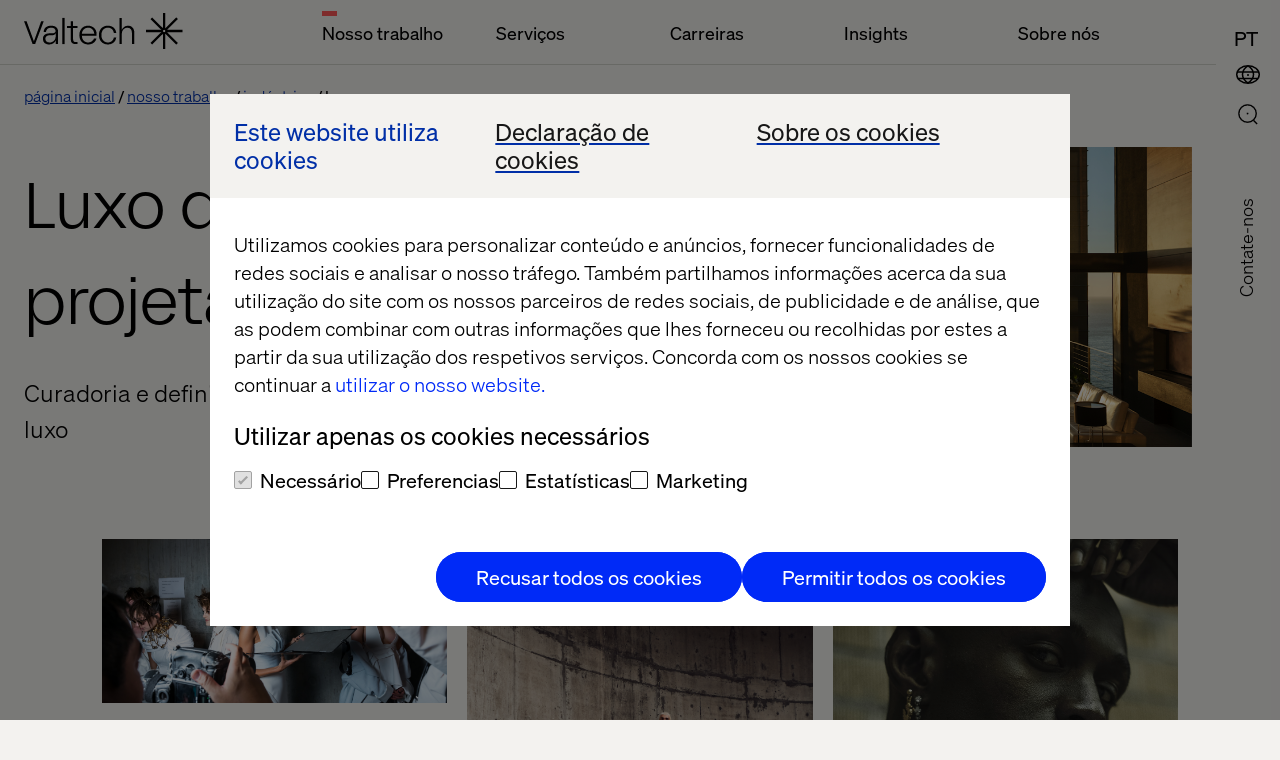

--- FILE ---
content_type: text/html; charset=utf-8
request_url: https://www.valtech.com/pt-br/industria/luxo/
body_size: 14112
content:

            <!DOCTYPE html>
            <html class="theme-light-side" lang="pt-BR"
                  fr-sitekey="FCMJEIS93G857CVJ">
            <head>
                
<meta charset="UTF-8">
<title>Luxo | Valtech</title>
<meta name="description" content="Nossa paixão pelo luxo se estende de quase duas décadas de trabalho em parceria de longo prazo com as marcas de luxo mais influentes e aspiracionais do mundo." />

<meta name="viewport" content="width=device-width, initial-scale=1, user-scalable=yes">
<meta http-equiv="x-ua-compatible" content="ie=edge">


<meta name='pageID' content='245459' />

<!-- Open Graph Tags -->
<meta property="og:title" content="Luxo" />
<meta property="og:type" content="website" />
<meta property="og:url" content="/pt-br/industria/luxo/" />
<meta property="og:description" content="Nossa paixão pelo luxo se estende de quase duas décadas de trabalho em parceria de longo prazo com as marcas de luxo mais influentes e aspiracionais do mundo." />
<meta property="og:site_name" content="valtech.com" />
<meta property="og:locale" content="pt_BR" />
<meta property="og:image" content="https://www.valtech.com/globalassets/00-global/02-images/071-industries/new-images-soft-launch/industries-luxury-lp-header-seo.jpg" />

    <meta property="article:title" content="Luxo" />

    <meta property="article:pretitle" content="Serviços" />

    <meta property="article:fallbackimage" content="/globalassets/00-global/02-images/04-insights/01-authors/fallback-editor.jpg" />

    <meta property="article:language" content="pt-BR" />


    <meta property="article:image" content="/globalassets/00-global/02-images/071-industries/new-images-soft-launch/industries-luxury-lp-header-navigation.jpg" />

<!-- Twitter Summary Card -->
<meta name="twitter:card" content="summary_large_image">
<meta name="twitter:site" content="valtech.com">
<meta name="twitter:title" content="Luxo">
<meta name="twitter:description" content="Nossa paixão pelo luxo se estende de quase duas décadas de trabalho em parceria de longo prazo com as marcas de luxo mais influentes e aspiracionais do mundo.">
<meta property="twitter:image" content="https://www.valtech.com/globalassets/00-global/02-images/071-industries/new-images-soft-launch/industries-luxury-lp-header-seo.jpg" />


<!-- Google Tag Manager -->
<script type="577dd068a0eefc5c3330e593-text/javascript">(function(w,d,s,l,i){w[l]=w[l]||[];w[l].push({'gtm.start':
        new Date().getTime(),event:'gtm.js'});var f=d.getElementsByTagName(s)[0],
        j=d.createElement(s),dl=l!='dataLayer'?'&l='+l:'';j.async=true;j.src=
        'https://tag.valtech.com/gtm.js?id='+i+dl;f.parentNode.insertBefore(j,f);
})(window,document,'script','dataLayer','GTM-WNBZ8QD');</script>
<!-- End Google Tag Manager -->
<!-- Robots -->
<meta name="robots" content="index,follow">

<!-- Canonical -->
<link rel="canonical" href="https://www.valtech.com/pt-br/industria/luxo/" />

<!-- Alternate Href Language -->

    <link rel="alternate" hreflang="en" href="https://www.valtech.com/industries/luxury/" />
    <link rel="alternate" hreflang="nl-nl" href="https://www.valtech.com/nl-nl/industries/luxury/" />
    <link rel="alternate" hreflang="en-gb" href="https://www.valtech.com/en-gb/industries/luxury/" />
    <link rel="alternate" hreflang="en-us" href="https://www.valtech.com/en-us/industries/luxury/" />
    <link rel="alternate" hreflang="es" href="https://www.valtech.com/es-es/industrias/lujo/" />
    <link rel="alternate" hreflang="pt-br" href="https://www.valtech.com/pt-br/industria/luxo/" />
    <link rel="alternate" hreflang="en-ca" href="https://www.valtech.com/en-ca/industries/luxury/" />
    <link rel="alternate" hreflang="fr-ca" href="https://www.valtech.com/fr-ca/industries/luxe/" />
    <link rel="alternate" hreflang="zh-cn" href="https://www.valtech.com/zh-cn/industries/luxury/" />
    <link rel="alternate" hreflang="en-dk" href="https://www.valtech.com/en-dk/industries/luxury/" />
    <link rel="alternate" hreflang="fr-fr" href="https://www.valtech.com/fr-fr/secteurs/luxury/" />
    <link rel="alternate" hreflang="de-de" href="https://www.valtech.com/de-de/branchen/luxury/" />
    <link rel="alternate" hreflang="en-sg" href="https://www.valtech.com/en-sg/industries/luxury/" />
    <link rel="alternate" hreflang="sv-se" href="https://www.valtech.com/sv-se/industries/luxury/" />
    <link rel="alternate" hreflang="en-in" href="https://www.valtech.com/en-in/industries/luxury/" />
    <link rel="alternate" hreflang="es-ar" href="https://www.valtech.com/es-ar/industria/luxury/" />
    <link rel="alternate" hreflang="en-cn" href="https://www.valtech.com/en-cn/industries/luxury/" />
    <link rel="alternate" hreflang="es-mx" href="https://www.valtech.com/es-mx/industrias/luxury/" />
    <link rel="alternate" hreflang="en-ch" href="https://www.valtech.com/en-ch/industries/luxury/" />
    <link rel="alternate" hreflang="x-default" href="https://www.valtech.com/industries/luxury/" />


<!-- Favicons -->
<link rel="shortcut icon" type="image/x-icon" href="/public/dist/img/favicon/favicon.ico">
<link rel="apple-touch-icon" sizes="180x180" href="/public/dist/img/favicon/apple-touch-icon.png">
<link rel="icon" type="image/png" sizes="32x32" href="/public/dist/img/favicon/favicon-32x32.png">
<link rel="icon" type="image/png" sizes="16x16" href="/public/dist/img/favicon/favicon-16x16.png">
<link rel="mask-icon" href="/public/dist/img/favicon/safari-pinned-tab.svg" color="#000000">
<meta name="msapplication-TileColor" content="#000000">
<meta name="theme-color" content="#ffffff">

<!-- Preload webfonts -->
<link rel="preload" as="font" crossorigin="crossorigin" type="font/woff2" href="/public/dist/fonts/soehne-leicht.woff2" />
<link rel="preload" as="font" crossorigin="crossorigin" type="font/woff2" href="/public/dist/fonts/soehne-leicht-kursiv.woff2" />
<link rel="preload" as="font" crossorigin="crossorigin" type="font/woff2" href="/public/dist/fonts/soehne-halbfett.woff2" />
<link rel="preload" as="font" crossorigin="crossorigin" type="font/woff2" href="/public/dist/fonts/FFF-ValtechNeue-Light.woff2" />
<link rel="preload" as="font" crossorigin="crossorigin" type="font/woff2" href="/public/dist/fonts/FFF-ValtechNeue-Book.woff2" />

<script type="577dd068a0eefc5c3330e593-text/javascript">
    window.CookieBotPreCheckApi = '';
</script>

<!-- Styles -->
<link rel="stylesheet" href="/public/dist/css/main.css?version=2.2.4_2534">

<script src="/public/dist/js/common.js?version=2.2.4_2534" defer type="577dd068a0eefc5c3330e593-text/javascript"></script>

<!-- Scripts -->
<script data-cfasync="false" src="/public/dist/js/framework/react.production.min.js?version=2.2.4_2534" defer></script>
<script data-cfasync="false" src="/public/dist/js/framework/react-dom.production.min.js?version=2.2.4_2534" defer></script>
               
            </head>
            <body class="">
            

            
            



            

<a id="skip-link" class="skip-link" href="#valtech-content">Skip to content</a>
<nav class="site-nav" aria-label="Main Navigation">
<div class="site-nav__menu-fixed">
    <div class="site-nav__menu js-fixed-menu-block">
        <div class="site-nav__menu-wrapper site-nav__menu__labels">
            <div class="site-nav__logo">
                <a href="/pt-br/" class="site-nav__logo__link">
                    <svg
                        aria-labelledby="logo-title"
                        width="159"
                        height="36"
                        viewBox="0 0 159 36"
                        fill="none"
                        xmlns="http://www.w3.org/2000/svg"
                        role="img">
                            <title id="logo-title">Valtech, go back to homepage</title>
                        <desc>The Experience Innovation Company</desc>
                        <g clip-path="url(#clip0_338_12517)">
                            <path d="M158.456 16.8545H142.983L153.926 6.08073L152.28 4.46073L141.338 15.2345V0H139.011V15.2345L128.068 4.46073L126.423 6.08073L137.365 16.8545H121.892V19.1455H137.365L126.423 29.9193L128.068 31.5393L139.011 20.7655V36H141.338V20.7655L152.28 31.5393L153.926 29.9193L142.983 19.1455H158.456V16.8545ZM140.174 19.1455C139.533 19.1455 139.011 18.6316 139.011 18C139.011 17.3684 139.533 16.8545 140.174 16.8545C140.816 16.8545 141.338 17.3684 141.338 18C141.338 18.6316 140.816 19.1455 140.174 19.1455Z" fill="currentColor"/>
                            <path d="M19.7448 8.17871L11.1355 31.0878H8.64248L0 8.17871H2.55951L9.90562 28.3714L17.2185 8.17871H19.7448Z" fill="currentColor"/>
                            <path d="M27.1738 12.6987C22.5866 12.6987 19.8941 15.0551 19.6282 18.9169H21.955C22.2542 16.1678 24.2819 14.6951 27.1738 14.6951C29.833 14.6951 31.628 15.9387 31.628 18.0333C31.628 19.4733 30.664 20.3242 27.8053 20.3242H25.7444C21.3235 20.3242 18.9302 22.386 18.9302 25.8224C18.9302 29.5205 21.6226 31.4842 25.1794 31.4842C28.304 31.4842 30.9299 29.9133 31.8607 27.0333V31.0915H34.0545V31.0031V18.6224C34.0545 15.1533 31.8607 12.6987 27.1738 12.6987ZM31.7277 22.7133C31.7277 27.426 28.7028 29.5205 25.5782 29.5205C22.6199 29.5205 21.3567 27.6878 21.3567 25.8224C21.3567 24.0878 22.4869 22.2878 25.8109 22.2878H27.4065C29.8995 22.2878 31.2956 21.5351 31.6945 20.1933H31.7277V22.7133Z" fill="currentColor"/>
                            <path d="M38.293 4.90601H40.6198V31.0911H38.293V4.90601Z" fill="currentColor"/>
                            <path d="M49.0628 15.0514V25.9823C49.0628 27.9787 49.8939 29.1242 51.5891 29.1242H53.3841V31.0878H51.2567C48.2651 31.0878 46.736 29.386 46.736 26.2769V15.0514H43.0796V13.0878H46.736V8.17871H49.0628V13.0878H53.3841V15.0514H49.0628Z" fill="currentColor"/>
                            <path d="M72.5969 22.7746H57.8382C58.0709 26.9637 60.6304 29.4837 64.1539 29.4837C66.9461 29.4837 69.14 27.9128 69.971 25.5564H72.4307C71.6662 28.9928 68.4419 31.48 64.1539 31.48C58.9019 31.48 55.3452 27.7491 55.3452 22.0873C55.3452 16.4255 58.9684 12.6946 64.1539 12.6946C69.007 12.6946 72.5969 16.2619 72.5969 20.9746V22.7746ZM57.8382 20.7455H70.2369C69.971 17.2109 67.6441 14.6909 64.1539 14.6909C60.6637 14.6909 58.0709 17.3746 57.8382 20.7455Z" fill="currentColor"/>
                            <path d="M74.9238 22.0546C74.9238 16.5237 78.2811 12.6946 83.8987 12.6946C89.0177 12.6946 91.8432 15.9673 92.242 19.96H89.7823C89.5496 17.1455 87.4887 14.6909 83.8987 14.6909C79.8434 14.6909 77.3836 17.7346 77.3836 22.0546C77.3836 26.6037 80.209 29.4837 83.8987 29.4837C87.5884 29.4837 89.4499 26.8 89.7823 24.5746H92.242C91.7434 28.2073 88.8515 31.48 83.8987 31.48C78.547 31.48 74.9238 27.7491 74.9238 22.0546Z" fill="currentColor"/>
                            <path d="M95.4995 4.90601H97.8263V14.1351C97.8263 14.9533 97.8263 15.5751 97.7599 16.786H97.8263C98.7571 14.7896 100.685 12.6951 103.976 12.6951C107.898 12.6951 110.291 15.4442 110.291 19.7315V31.0878H107.965V20.026C107.965 16.4587 106.136 14.7242 103.477 14.7242C100.519 14.7242 97.8263 16.8842 97.8263 20.9424V31.0878H95.4995V4.90601Z" fill="currentColor"/>
                        </g>
                    </svg>
                </a>
            </div>
                <ul class="site-nav__menu__list">
                        <li class="site-nav__menu__item">
                            <button class="site-nav__menu__title active" aria-controls="mainMenuDropdown" aria-current=true aria-expanded="false">Nosso trabalho</button>
                        </li>
                        <li class="site-nav__menu__item">
                            <button class="site-nav__menu__title " aria-controls="mainMenuDropdown"  aria-expanded="false">Servi&#xE7;os</button>
                        </li>
                        <li class="site-nav__menu__item">
                            <button class="site-nav__menu__title " aria-controls="mainMenuDropdown"  aria-expanded="false">Carreiras</button>
                        </li>
                        <li class="site-nav__menu__item">
                            <button class="site-nav__menu__title " aria-controls="mainMenuDropdown"  aria-expanded="false">Insights</button>
                        </li>
                        <li class="site-nav__menu__item">
                            <button class="site-nav__menu__title " aria-controls="mainMenuDropdown"  aria-expanded="false">Sobre n&#xF3;s</button>
                        </li>
                </ul>
        </div>
    </div>
</div>
        
    <div class="site-nav__icons">
                    <a class="search-select mobile" aria-label="Go to Search page" href="/pt-br/search/">
                        <div class="icon-search">
                            <svg>
                                <use xlink:href="/public/dist/img/img.svg#icon-search"></use>
                            </svg>
                        </div>
                    </a>
        
                <button type="button" class="location-select mobile"
                        data-lang="en"
                        aria-controls="siteNavLocations"
                        aria-expanded="false"
                        aria-label="Open Location Menu"
                        data-label-toggle="Close Location Menu">
                    <div class="icon-global">
                        <svg aria-hidden="true">
                            <use xlink:href="/public/dist/img/img.svg#icon-global"></use>
                        </svg>
                    </div>
                    <div class="icon-close">
                        <svg viewBox="0 0 24 24" aria-hidden="true">
                            <use xlink:href="/public/dist/img/img.svg#icon-close"></use>
                        </svg>
                    </div>
                </button>
        
                        <button type="button"
                            class="language-select mobile"
                            data-lang="pt-br"
                            aria-label="PORTUGU&#xCA;S (BRASIL)"
                            data-label-toggle="Close Language Menu"
                            aria-expanded="false"
                            aria-controls="siteNavLanguage"
                        >
                            <div class="icon-lang">
                                <svg aria-hidden="true">
                                    <text writing-mode="lr-tb" x="0%" y="75%">PT</text>
                                </svg>
                            </div>
                            <div class="icon-close">
                                <svg viewBox="0 0 24 24" aria-hidden="true">
                                    <use xlink:href="/public/dist/img/img.svg#icon-close"></use>
                                </svg>
                            </div>
                        </button>
        
                <button type="button"
                    role="button"
                    aria-label="Open Main Menu"
                    data-label-toggle="Close Main Menu"
                    class="icon-menu mobile"
                    aria-expanded="false"
                    aria-controls="mainMenuDropdown"
                >
                    <svg viewBox="0 0 24 24">
                        <g>
                            <rect class="icon-menu__line-top" width="100%" height="2" y="7"></rect>
                            <rect class="icon-menu__line-middle" width="100%" height="2" y="15"></rect>
                        </g>
                    </svg>
                </button>
                        <button type="button"
                            class="language-select desktop"
                            data-lang="pt-br"
                            aria-label="PORTUGU&#xCA;S (BRASIL)"
                            data-label-toggle="Close Language Menu"
                            aria-expanded="false"
                            aria-controls="siteNavLanguage"
                        >
                            <div class="icon-lang">
                                <svg aria-hidden="true">
                                    <text writing-mode="lr-tb" x="0%" y="75%">PT</text>
                                </svg>
                            </div>
                            <div class="icon-close">
                                <svg viewBox="0 0 24 24" aria-hidden="true">
                                    <use xlink:href="/public/dist/img/img.svg#icon-close"></use>
                                </svg>
                            </div>
                        </button>
                <button type="button" class="location-select desktop"
                    data-lang="en"
                    aria-controls="siteNavLocations"
                    aria-expanded="false"
                    aria-label="Open Location Menu"
                    data-label-toggle="Close Location Menu"
                >
                    <div class="icon-global">
                        <svg aria-hidden="true">
                            <use xlink:href="/public/dist/img/img.svg#icon-global"></use>
                        </svg>
                    </div>
                    <div class="icon-close">
                        <svg viewBox="0 0 24 24" aria-hidden="true">
                            <use xlink:href="/public/dist/img/img.svg#icon-close"></use>
                        </svg>
                    </div>
                </button>
        
                    <a class="search-select desktop" aria-label="Go to Search page" href="/pt-br/search/">
                        <div class="icon-search">
                            <svg>
                                <use xlink:href="/public/dist/img/img.svg#icon-search"></use>
                            </svg>
                        </div>
                    </a>
        <div class="site-nav__overlay">
            <div class="site-nav__overlay__content-general">
                <!-- new  -->
                <div class="site-nav__menu__container">
                    <div class="site-nav__menu-wrapper">
                        <div class="site-nav__menu site-nav__menu__overview" aria-hidden="true" id="mainMenuDropdown">
                            <div class="site-nav__logo">
                                <a href="/pt-br/" class="site-nav__logo__link">
                                    <svg aria-labelledby="logo-title-navigation"
                                         width="159"
                                         height="36"
                                         viewBox="0 0 159 36"
                                         fill="none"
                                         xmlns="http://www.w3.org/2000/svg"
                                         role="img">
                                            <title id="logo-title-navigation">Valtech, go back to homepage</title>
                                        <desc>The Experience Innovation Company</desc>
                                        <g clip-path="url(#clip0_338_12517)">
                                            <path d="M158.456 16.8545H142.983L153.926 6.08073L152.28 4.46073L141.338 15.2345V0H139.011V15.2345L128.068 4.46073L126.423 6.08073L137.365 16.8545H121.892V19.1455H137.365L126.423 29.9193L128.068 31.5393L139.011 20.7655V36H141.338V20.7655L152.28 31.5393L153.926 29.9193L142.983 19.1455H158.456V16.8545ZM140.174 19.1455C139.533 19.1455 139.011 18.6316 139.011 18C139.011 17.3684 139.533 16.8545 140.174 16.8545C140.816 16.8545 141.338 17.3684 141.338 18C141.338 18.6316 140.816 19.1455 140.174 19.1455Z" fill="currentColor"/>
                                            <path d="M19.7448 8.17871L11.1355 31.0878H8.64248L0 8.17871H2.55951L9.90562 28.3714L17.2185 8.17871H19.7448Z" fill="currentColor"/>
                                            <path d="M27.1738 12.6987C22.5866 12.6987 19.8941 15.0551 19.6282 18.9169H21.955C22.2542 16.1678 24.2819 14.6951 27.1738 14.6951C29.833 14.6951 31.628 15.9387 31.628 18.0333C31.628 19.4733 30.664 20.3242 27.8053 20.3242H25.7444C21.3235 20.3242 18.9302 22.386 18.9302 25.8224C18.9302 29.5205 21.6226 31.4842 25.1794 31.4842C28.304 31.4842 30.9299 29.9133 31.8607 27.0333V31.0915H34.0545V31.0031V18.6224C34.0545 15.1533 31.8607 12.6987 27.1738 12.6987ZM31.7277 22.7133C31.7277 27.426 28.7028 29.5205 25.5782 29.5205C22.6199 29.5205 21.3567 27.6878 21.3567 25.8224C21.3567 24.0878 22.4869 22.2878 25.8109 22.2878H27.4065C29.8995 22.2878 31.2956 21.5351 31.6945 20.1933H31.7277V22.7133Z" fill="currentColor"/>
                                            <path d="M38.293 4.90601H40.6198V31.0911H38.293V4.90601Z" fill="currentColor"/>
                                            <path d="M49.0628 15.0514V25.9823C49.0628 27.9787 49.8939 29.1242 51.5891 29.1242H53.3841V31.0878H51.2567C48.2651 31.0878 46.736 29.386 46.736 26.2769V15.0514H43.0796V13.0878H46.736V8.17871H49.0628V13.0878H53.3841V15.0514H49.0628Z" fill="currentColor"/>
                                            <path d="M72.5969 22.7746H57.8382C58.0709 26.9637 60.6304 29.4837 64.1539 29.4837C66.9461 29.4837 69.14 27.9128 69.971 25.5564H72.4307C71.6662 28.9928 68.4419 31.48 64.1539 31.48C58.9019 31.48 55.3452 27.7491 55.3452 22.0873C55.3452 16.4255 58.9684 12.6946 64.1539 12.6946C69.007 12.6946 72.5969 16.2619 72.5969 20.9746V22.7746ZM57.8382 20.7455H70.2369C69.971 17.2109 67.6441 14.6909 64.1539 14.6909C60.6637 14.6909 58.0709 17.3746 57.8382 20.7455Z" fill="currentColor"/>
                                            <path d="M74.9238 22.0546C74.9238 16.5237 78.2811 12.6946 83.8987 12.6946C89.0177 12.6946 91.8432 15.9673 92.242 19.96H89.7823C89.5496 17.1455 87.4887 14.6909 83.8987 14.6909C79.8434 14.6909 77.3836 17.7346 77.3836 22.0546C77.3836 26.6037 80.209 29.4837 83.8987 29.4837C87.5884 29.4837 89.4499 26.8 89.7823 24.5746H92.242C91.7434 28.2073 88.8515 31.48 83.8987 31.48C78.547 31.48 74.9238 27.7491 74.9238 22.0546Z" fill="currentColor"/>
                                            <path d="M95.4995 4.90601H97.8263V14.1351C97.8263 14.9533 97.8263 15.5751 97.7599 16.786H97.8263C98.7571 14.7896 100.685 12.6951 103.976 12.6951C107.898 12.6951 110.291 15.4442 110.291 19.7315V31.0878H107.965V20.026C107.965 16.4587 106.136 14.7242 103.477 14.7242C100.519 14.7242 97.8263 16.8842 97.8263 20.9424V31.0878H95.4995V4.90601Z" fill="currentColor"/>
                                        </g>
                                    </svg>
                                </a>
                            </div>
                                <ul class="site-nav__menu__list">
                                        <li class="site-nav__menu__item js-accordion">
                                            <button class="site-nav__menu__title site-nav__menu__title--button js-accordion-button active" aria-current=true aria-expanded="false" aria-controls="nossoTrabalho">
                                                Nosso trabalho
                                                <svg>
                                                    <use xlink:href="/public/dist/img/img.svg#icon-arrow-down"></use>
                                                </svg>
                                            </button>

                                            <span tabindex="0" class="site-nav__menu__title js-accordion-button active">
                                                Nosso trabalho
                                            </span>
                                            <ul class="site-nav__menu__sublist js-accordion-content" id="nossoTrabalho">
                                                    <li class="site-nav__menu__subitem ">
                                                        <a href="/pt-br/historias-de-sucesso/" >Hist&#xF3;rias de sucesso</a>
                                                    </li>
                                                    <li class="site-nav__menu__subitem active">
                                                        <a href="/pt-br/industria/" aria-current=true>Ind&#xFA;strias</a>
                                                    </li>
                                                    <li class="site-nav__menu__subitem ">
                                                        <a href="/pt-br/nossos-parceiros/" >Nossos parceiros</a>
                                                    </li>
                                            </ul>
                                        </li>
                                        <li class="site-nav__menu__item js-accordion">
                                            <button class="site-nav__menu__title site-nav__menu__title--button js-accordion-button "  aria-expanded="false" aria-controls="servi&#xE7;os">
                                                Servi&#xE7;os
                                                <svg>
                                                    <use xlink:href="/public/dist/img/img.svg#icon-arrow-down"></use>
                                                </svg>
                                            </button>

                                            <span tabindex="0" class="site-nav__menu__title js-accordion-button ">
                                                Servi&#xE7;os
                                            </span>
                                            <ul class="site-nav__menu__sublist js-accordion-content" id="servi&#xE7;os">
                                                    <li class="site-nav__menu__subitem ">
                                                        <a href="/pt-br/servicos/elevacao-da-experiencia/" >Eleva&#xE7;&#xE3;o da experi&#xEA;ncia</a>
                                                    </li>
                                                    <li class="site-nav__menu__subitem ">
                                                        <a href="/pt-br/servicos/aceleracao-do-commerce/" >Acelera&#xE7;&#xE3;o do commerce</a>
                                                    </li>
                                                    <li class="site-nav__menu__subitem ">
                                                        <a href="/pt-br/servicos/transformacao-empresarial/" >Transforma&#xE7;&#xE3;o empresarial</a>
                                                    </li>
                                                    <li class="site-nav__menu__subitem ">
                                                        <a href="/pt-br/servicos/marketing-criatividade-desempenho/" >Marketing criatividade e performance</a>
                                                    </li>
                                                    <li class="site-nav__menu__subitem ">
                                                        <a href="/pt-br/servicos/dados-e-revolucao-da-ia/" >Dados e revolu&#xE7;&#xE3;o da IA</a>
                                                    </li>
                                            </ul>
                                        </li>
                                        <li class="site-nav__menu__item js-accordion">
                                            <button class="site-nav__menu__title site-nav__menu__title--button js-accordion-button "  aria-expanded="false" aria-controls="carreiras">
                                                Carreiras
                                                <svg>
                                                    <use xlink:href="/public/dist/img/img.svg#icon-arrow-down"></use>
                                                </svg>
                                            </button>

                                            <span tabindex="0" class="site-nav__menu__title js-accordion-button ">
                                                Carreiras
                                            </span>
                                            <ul class="site-nav__menu__sublist js-accordion-content" id="carreiras">
                                                    <li class="site-nav__menu__subitem ">
                                                        <a href="/pt-br/carreiras/vagas/" >Empregos</a>
                                                    </li>
                                                    <li class="site-nav__menu__subitem ">
                                                        <a href="/pt-br/valtech-as-workplace/" >Valtech as workplace</a>
                                                    </li>
                                                    <li class="site-nav__menu__subitem ">
                                                        <a href="/pt-br/diversidade-e-inclusao/" >Diversidade &amp; Inclus&#xE3;o</a>
                                                    </li>
                                            </ul>
                                        </li>
                                        <li class="site-nav__menu__item js-accordion">
                                            <button class="site-nav__menu__title site-nav__menu__title--button js-accordion-button "  aria-expanded="false" aria-controls="insights">
                                                Insights
                                                <svg>
                                                    <use xlink:href="/public/dist/img/img.svg#icon-arrow-down"></use>
                                                </svg>
                                            </button>

                                            <span tabindex="0" class="site-nav__menu__title js-accordion-button ">
                                                Insights
                                            </span>
                                            <ul class="site-nav__menu__sublist js-accordion-content" id="insights">
                                                    <li class="site-nav__menu__subitem ">
                                                        <a href="/pt-br/podcasts/" >Podcasts</a>
                                                    </li>
                                                    <li class="site-nav__menu__subitem ">
                                                        <a href="/pt-br/artigos-tecnicos/" >Artigos t&#xE9;cnicos</a>
                                                    </li>
                                                    <li class="site-nav__menu__subitem ">
                                                        <a href="/pt-br/hub-de-conte%C3%BAdo/" >Hub de conte&#xFA;do</a>
                                                    </li>
                                                    <li class="site-nav__menu__subitem ">
                                                        <a href="/pt-br/blogue/" >Blogue</a>
                                                    </li>
                                                    <li class="site-nav__menu__subitem ">
                                                        <a href="/pt-br/eventos/" >Eventos</a>
                                                    </li>
                                                    <li class="site-nav__menu__subitem ">
                                                        <a href="/pt-br/revista-thread/" >Revista Thread</a>
                                                    </li>
                                            </ul>
                                        </li>
                                        <li class="site-nav__menu__item js-accordion">
                                            <button class="site-nav__menu__title site-nav__menu__title--button js-accordion-button "  aria-expanded="false" aria-controls="sobreN&#xF3;s">
                                                Sobre n&#xF3;s
                                                <svg>
                                                    <use xlink:href="/public/dist/img/img.svg#icon-arrow-down"></use>
                                                </svg>
                                            </button>

                                            <span tabindex="0" class="site-nav__menu__title js-accordion-button ">
                                                Sobre n&#xF3;s
                                            </span>
                                            <ul class="site-nav__menu__sublist js-accordion-content" id="sobreN&#xF3;s">
                                                    <li class="site-nav__menu__subitem ">
                                                        <a href="/pt-br/not%C3%ADcia/" >Not&#xED;cia</a>
                                                    </li>
                                                    <li class="site-nav__menu__subitem ">
                                                        <a href="/pt-br/sobre/" >Sobre</a>
                                                    </li>
                                                    <li class="site-nav__menu__subitem ">
                                                        <a href="/pt-br/sobre/escrit%C3%B3rios/" >Escrit&#xF3;rios</a>
                                                    </li>
                                            </ul>
                                        </li>
                                </ul>
                        </div>
                    </div>
                </div>
                    <a href="/pt-br/sobre/contate-nos/keep-in-touch/" class="site-nav__contact-us-button">Contato</a>

                <!-- end new  -->
            </div>
                <div class="site-nav__overlay__content-lang">
                    <div class="site-nav__lang" id="siteNavLanguage" aria-labelledby="siteNavLanguage" aria-hidden="true">
                        <div class="site-nav__lang__container">
                            <ul class="site-nav__lang__language">
                                    <li>
                                        <a
                                            href="/pt-br/industria/luxo/"
                                            class=" active"
                                            aria-current=true
                                            data-lang="pt-br"
                                            lang="pt"
                                        >PORTUGU&#xCA;S (BRASIL)</a>
                                    </li>
                                    <li>
                                        <a
                                            href="/industries/luxury/"
                                            class="global-link "
                                            
                                            data-lang="en"
                                            lang="en"
                                        >ENGLISH</a>
                                    </li>
                            </ul>
                        </div>
                    </div>
                </div>
            <div class="site-nav__overlay__content-location">
                <div class="site-nav__locations" id="siteNavLocations" aria-labelledby="siteNavLocationsTitle" aria-hidden="true">
                    <div class="site-nav__locations__container" role="region" aria-label="Scrollable container" tabindex="0">
                        <div class="site-nav__locations__title" id="siteNavLocationsTitle">
                            <span class="site-nav__locations__title-text">Selecione a Localiza&#xE7;&#xE3;o or visit</span>
                            <a class="global-link site-nav__locations__global-link" data-lang="en" href="/">
                                <span>VALTECH GLOBAL</span>
                            </a>
                        </div>
                        <div name="locations" class="site-nav__locations__areas">
                            <!-- foreach regions -->
                                <div class="site-nav__locations__region js-accordion">
                                    <button class="site-nav__locations__region__title site-nav__locations__region__title--button js-accordion-button " aria-expanded="false" aria-controls="europa">
                                        Europa
                                        <svg>
                                            <use xlink:href="/public/dist/img/img.svg#icon-arrow-down"></use>
                                        </svg>
                                    </button>
                                    <h2 class="site-nav__locations__region__title">
                                        Europa
                                    </h2>
                                    <div class="site-nav__locations__region__places js-accordion-content" id="europa">
                                        <ul>
                                                    <li class="site-nav__locations__region__places__item">
                                                        <a href="/" class="global-link">
                                                            <svg viewBox="0 0 21 15">
                                                                <use xlink:href=/public/dist/img/img.svg#icon-bg></use>
                                                            </svg>
                                                            <span>Bulgaria</span>
                                                        </a>
                                                    </li>
                                                    <li class="site-nav__locations__region__places__item">
                                                        <a href="/en-dk/" class="">
                                                            <svg viewBox="0 0 21 15">
                                                                <use xlink:href=/public/dist/img/img.svg#icon-dk></use>
                                                            </svg>
                                                            <span>Dinamarca</span>
                                                        </a>
                                                    </li>
                                                    <li class="site-nav__locations__region__places__item">
                                                        <a href="/fr-fr/" class="">
                                                            <svg viewBox="0 0 21 15">
                                                                <use xlink:href=/public/dist/img/img.svg#icon-fr></use>
                                                            </svg>
                                                            <span>Fran&#xE7;a</span>
                                                        </a>
                                                    </li>
                                                    <li class="site-nav__locations__region__places__item">
                                                        <a href="/de-de/" class="">
                                                            <svg viewBox="0 0 21 15">
                                                                <use xlink:href=/public/dist/img/img.svg#icon-de></use>
                                                            </svg>
                                                            <span>Alemanha</span>
                                                        </a>
                                                    </li>
                                                    <li class="site-nav__locations__region__places__item">
                                                        <a href="/nl-nl/" class="">
                                                            <svg viewBox="0 0 21 15">
                                                                <use xlink:href=/public/dist/img/img.svg#icon-nl></use>
                                                            </svg>
                                                            <span>Holanda</span>
                                                        </a>
                                                    </li>
                                                    <li class="site-nav__locations__region__places__item">
                                                        <a href="/" class="global-link">
                                                            <svg viewBox="0 0 21 15">
                                                                <use xlink:href=/public/dist/img/img.svg#icon-mk></use>
                                                            </svg>
                                                            <span>North Macedonia</span>
                                                        </a>
                                                    </li>
                                                    <li class="site-nav__locations__region__places__item">
                                                        <a href="/" class="global-link">
                                                            <svg viewBox="0 0 21 15">
                                                                <use xlink:href=/public/dist/img/img.svg#icon-pl></use>
                                                            </svg>
                                                            <span>Poland</span>
                                                        </a>
                                                    </li>
                                                    <li class="site-nav__locations__region__places__item">
                                                        <a href="/" class="global-link">
                                                            <svg viewBox="0 0 21 15">
                                                                <use xlink:href=/public/dist/img/img.svg#icon-pt></use>
                                                            </svg>
                                                            <span>Portugal</span>
                                                        </a>
                                                    </li>
                                                    <li class="site-nav__locations__region__places__item">
                                                        <a href="/" class="global-link">
                                                            <svg viewBox="0 0 21 15">
                                                                <use xlink:href=/public/dist/img/img.svg#icon-ro></use>
                                                            </svg>
                                                            <span>Romania</span>
                                                        </a>
                                                    </li>
                                                    <li class="site-nav__locations__region__places__item">
                                                        <a href="/es-es/" class="">
                                                            <svg viewBox="0 0 21 15">
                                                                <use xlink:href=/public/dist/img/img.svg#icon-es></use>
                                                            </svg>
                                                            <span>Espanha</span>
                                                        </a>
                                                    </li>
                                                    <li class="site-nav__locations__region__places__item">
                                                        <a href="/sv-se/" class="">
                                                            <svg viewBox="0 0 21 15">
                                                                <use xlink:href=/public/dist/img/img.svg#icon-se></use>
                                                            </svg>
                                                            <span>Su&#xE9;cia</span>
                                                        </a>
                                                    </li>
                                                    <li class="site-nav__locations__region__places__item">
                                                        <a href="/en-ch/" class="">
                                                            <svg viewBox="0 0 21 15">
                                                                <use xlink:href=/public/dist/img/img.svg#icon-ch></use>
                                                            </svg>
                                                            <span>Su&#xED;&#xE7;a</span>
                                                        </a>
                                                    </li>
                                                    <li class="site-nav__locations__region__places__item">
                                                        <a href="/en-gb/" class="">
                                                            <svg viewBox="0 0 21 15">
                                                                <use xlink:href=/public/dist/img/img.svg#icon-gb></use>
                                                            </svg>
                                                            <span>Reino Unido</span>
                                                        </a>
                                                    </li>
                                                    <li class="site-nav__locations__region__places__item">
                                                        <a href="/" class="global-link">
                                                            <svg viewBox="0 0 21 15">
                                                                <use xlink:href=/public/dist/img/img.svg#icon-ua></use>
                                                            </svg>
                                                            <span>Ucr&#xE2;nia</span>
                                                        </a>
                                                    </li>
                                        </ul>
                                    </div>
                                </div>
                                <div class="site-nav__locations__region js-accordion">
                                    <button class="site-nav__locations__region__title site-nav__locations__region__title--button js-accordion-button " aria-expanded="false" aria-controls="am&#xE9;ricaDoNorte">
                                        Am&#xE9;rica do Norte
                                        <svg>
                                            <use xlink:href="/public/dist/img/img.svg#icon-arrow-down"></use>
                                        </svg>
                                    </button>
                                    <h2 class="site-nav__locations__region__title">
                                        Am&#xE9;rica do Norte
                                    </h2>
                                    <div class="site-nav__locations__region__places js-accordion-content" id="am&#xE9;ricaDoNorte">
                                        <ul>
                                                    <li class="site-nav__locations__region__places__item">
                                                        <a href="/en-ca/" class="">
                                                            <svg viewBox="0 0 21 15">
                                                                <use xlink:href=/public/dist/img/img.svg#icon-ca></use>
                                                            </svg>
                                                            <span>Canad&#xE1;</span>
                                                        </a>
                                                    </li>
                                                    <li class="site-nav__locations__region__places__item">
                                                        <a href="/en-us/" class="">
                                                            <svg viewBox="0 0 21 15">
                                                                <use xlink:href=/public/dist/img/img.svg#icon-us></use>
                                                            </svg>
                                                            <span>Estados Unidos</span>
                                                        </a>
                                                    </li>
                                        </ul>
                                    </div>
                                </div>
                                <div class="site-nav__locations__region js-accordion">
                                    <button class="site-nav__locations__region__title site-nav__locations__region__title--button js-accordion-button " aria-expanded="false" aria-controls="am&#xE9;ricaLatina">
                                        Am&#xE9;rica latina
                                        <svg>
                                            <use xlink:href="/public/dist/img/img.svg#icon-arrow-down"></use>
                                        </svg>
                                    </button>
                                    <h2 class="site-nav__locations__region__title">
                                        Am&#xE9;rica latina
                                    </h2>
                                    <div class="site-nav__locations__region__places js-accordion-content" id="am&#xE9;ricaLatina">
                                        <ul>
                                                    <li class="site-nav__locations__region__places__item">
                                                        <a href="/es-ar/" class="">
                                                            <svg viewBox="0 0 21 15">
                                                                <use xlink:href=/public/dist/img/img.svg#icon-ar></use>
                                                            </svg>
                                                            <span>Argentina</span>
                                                        </a>
                                                    </li>
                                                    <li class="site-nav__locations__region__places__item">
                                                        <a href="/pt-br/" class="">
                                                            <svg viewBox="0 0 21 15">
                                                                <use xlink:href=/public/dist/img/img.svg#icon-br></use>
                                                            </svg>
                                                            <span>Brasil</span>
                                                        </a>
                                                    </li>
                                                    <li class="site-nav__locations__region__places__item">
                                                        <a href="/es-mx/" class="">
                                                            <svg viewBox="0 0 21 15">
                                                                <use xlink:href=/public/dist/img/img.svg#icon-mx></use>
                                                            </svg>
                                                            <span>M&#xE9;xico</span>
                                                        </a>
                                                    </li>
                                        </ul>
                                    </div>
                                </div>
                                <div class="site-nav__locations__region js-accordion">
                                    <button class="site-nav__locations__region__title site-nav__locations__region__title--button js-accordion-button " aria-expanded="false" aria-controls="&#xE1;sia-pac&#xED;fico">
                                        &#xC1;sia-Pac&#xED;fico
                                        <svg>
                                            <use xlink:href="/public/dist/img/img.svg#icon-arrow-down"></use>
                                        </svg>
                                    </button>
                                    <h2 class="site-nav__locations__region__title">
                                        &#xC1;sia-Pac&#xED;fico
                                    </h2>
                                    <div class="site-nav__locations__region__places js-accordion-content" id="&#xE1;sia-pac&#xED;fico">
                                        <ul>
                                                    <li class="site-nav__locations__region__places__item">
                                                        <a href="/en-cn/" class="">
                                                            <svg viewBox="0 0 21 15">
                                                                <use xlink:href=/public/dist/img/img.svg#icon-cn></use>
                                                            </svg>
                                                            <span>China</span>
                                                        </a>
                                                    </li>
                                                    <li class="site-nav__locations__region__places__item">
                                                        <a href="/en-in/" class="">
                                                            <svg viewBox="0 0 21 15">
                                                                <use xlink:href=/public/dist/img/img.svg#icon-in></use>
                                                            </svg>
                                                            <span>&#xCD;ndia</span>
                                                        </a>
                                                    </li>
                                                    <li class="site-nav__locations__region__places__item">
                                                        <a href="/en-sg/" class="">
                                                            <svg viewBox="0 0 21 15">
                                                                <use xlink:href=/public/dist/img/img.svg#icon-sg></use>
                                                            </svg>
                                                            <span>Singapura</span>
                                                        </a>
                                                    </li>
                                        </ul>
                                    </div>
                                </div>
                                <div class="site-nav__locations__region js-accordion">
                                    <button class="site-nav__locations__region__title site-nav__locations__region__title--button js-accordion-button " aria-expanded="false" aria-controls="middleEastAndNorthAfrica">
                                        Middle East and North Africa
                                        <svg>
                                            <use xlink:href="/public/dist/img/img.svg#icon-arrow-down"></use>
                                        </svg>
                                    </button>
                                    <h2 class="site-nav__locations__region__title">
                                        Middle East and North Africa
                                    </h2>
                                    <div class="site-nav__locations__region__places js-accordion-content" id="middleEastAndNorthAfrica">
                                        <ul>
                                                    <li class="site-nav__locations__region__places__item">
                                                        <a href="/" class="global-link">
                                                            <svg viewBox="0 0 21 15">
                                                                <use xlink:href=/public/dist/img/img.svg#icon-ae></use>
                                                            </svg>
                                                            <span>United Arab Emirates</span>
                                                        </a>
                                                    </li>
                                        </ul>
                                    </div>
                                </div>
                            <!-- / foreach regions -->
                        </div>
                    </div>
                </div>
            </div>
        </div>
    </div>

<progress value="0" id="progressBar" class="hide"  aria-hidden="true" ></progress>
</nav>
            
    <div class="side-button">
        <a id="side-button" href="#contact-us-form" class="button">Contate-nos</a>
    </div>

            <div id="valtech-wrapper">
                <div class="valtech-container" data-namespace="light-side">
                    <main class="site-content" data-epi-type="content" id="valtech-content">
                            <div class="site-breadcrumbs">
        <div class="site-breadcrumbs__container">
            <nav aria-label="You are here" role="navigation" class="site-breadcrumbs__list" itemprop="breadcrumb" itemscope itemtype="http://schema.org/BreadcrumbList">
                <ul>
                        <li class="site-breadcrumbs__list__item" itemprop="itemListElement" itemscope itemtype="http://schema.org/ListItem">
                            <meta itemprop="position" content="1" />
                                    <a href="/pt-br/" itemprop="url">P&#xE1;gina inicial</a>
                        </li>
                        <li class="site-breadcrumbs__list__item" itemprop="itemListElement" itemscope itemtype="http://schema.org/ListItem">
                            <meta itemprop="position" content="2" />
                                    <button type="button" itemprop="url">nosso trabalho</button>
                        </li>
                        <li class="site-breadcrumbs__list__item" itemprop="itemListElement" itemscope itemtype="http://schema.org/ListItem">
                            <meta itemprop="position" content="3" />
                                    <a href="/pt-br/industria/" itemprop="url">Ind&#xFA;strias</a>
                        </li>
                        <li class="site-breadcrumbs__list__item" itemprop="itemListElement" itemscope itemtype="http://schema.org/ListItem">
                            <meta itemprop="position" content="4" />
                                <span itemprop="item" aria-current="page" >Luxo</span>
                        </li>
                </ul>
            </nav>
        </div>
    </div>

                        


<section class="masthead-services">
    <div class="masthead-services_content">
        <h1 class="masthead-services_content-title">Luxo digitalmente projetado </h1>
        <div class="masthead-services_content-description">
            Curadoria e defini&#xE7;&#xE3;o do futuro digital do setor de luxo 
        </div>
    </div>
    <div class="masthead-services_media">
        
<section class="video-block " data-icon-url="/public/dist/img/img.svg" data-is-combined="False">
    <div class="video-block__container">
                <picture>
                    <source media="(min-width: 1024px)" data-srcset="/globalassets/00-global/02-images/071-industries/new-images-soft-launch/insights-luxury-lp-header.jpg?width=1024&amp;height=768&amp;rmode=max&amp;rsampler=bicubic&amp;compand=true&amp;format=jpg,
                             /globalassets/00-global/02-images/071-industries/new-images-soft-launch/insights-luxury-lp-header.jpg?width=1536&amp;height=1152&amp;rmode=max&amp;rsampler=bicubic&amp;compand=true&amp;format=jpg 1.5x">
                    <source media="(min-width: 768px)" data-srcset="/globalassets/00-global/02-images/071-industries/new-images-soft-launch/insights-luxury-lp-header.jpg?width=768&amp;height=576&amp;rmode=max&amp;rsampler=bicubic&amp;compand=true&amp;format=jpg,
                             /globalassets/00-global/02-images/071-industries/new-images-soft-launch/insights-luxury-lp-header.jpg?width=1152&amp;height=864&amp;rmode=max&amp;rsampler=bicubic&amp;compand=true&amp;format=jpg 1.5x">
                    <img src="/globalassets/00-global/02-images/071-industries/new-images-soft-launch/insights-luxury-lp-header.jpg?width=1024&amp;height=768&amp;rmode=max&amp;rsampler=bicubic&amp;compand=true&amp;format=jpg" data-src="/globalassets/00-global/02-images/071-industries/new-images-soft-launch/insights-luxury-lp-header.jpg?width=1024&amp;height=768&amp;rmode=max&amp;rsampler=bicubic&amp;compand=true&amp;format=jpg" data-srcset="/globalassets/00-global/02-images/071-industries/new-images-soft-launch/insights-luxury-lp-header.jpg?width=1536&amp;height=1152&amp;rmode=max&amp;rsampler=bicubic&amp;compand=true&amp;format=jpg 1.5x" class="video-block__image" alt="" loading="lazy">
                </picture>
    </div>
</section>
    </div>
</section>

<article class="main-article" id="content">
    

<div class="tile-images tile-images--4">


    <div class="tile-images__images-content">
        <ul class="tile-images__images-list">
                <li class="tile-images__images-item">
                    <picture>
                        <source media="(orientation: portrait)" srcset="/globalassets/00-global/02-images/071-industries/luxury/digitally-designed-luxury-grid-left-top.jpg">
                        <source media="(orientation: landscape)" srcset="/globalassets/00-global/02-images/071-industries/luxury/digitally-designed-luxury-grid-left-top.jpg">
                        <img class="tile-images__images-item-img" src="/globalassets/00-global/02-images/071-industries/luxury/digitally-designed-luxury-grid-left-top.jpg" alt="" loading="lazy">
                    </picture>
                </li>
                <li class="tile-images__images-item">
                    <picture>
                        <source media="(orientation: portrait)" srcset="/globalassets/00-global/02-images/071-industries/luxury/digitally-designed-luxury-grid-left-bottom.jpg">
                        <source media="(orientation: landscape)" srcset="/globalassets/00-global/02-images/071-industries/luxury/digitally-designed-luxury-grid-left-bottom.jpg">
                        <img class="tile-images__images-item-img" src="/globalassets/00-global/02-images/071-industries/luxury/digitally-designed-luxury-grid-left-bottom.jpg" alt="" loading="lazy">
                    </picture>
                </li>
                <li class="tile-images__images-item">
                    <picture>
                        <source media="(orientation: portrait)" srcset="/globalassets/00-global/02-images/071-industries/luxury/digitally-designed-luxury-grid-middle.jpeg">
                        <source media="(orientation: landscape)" srcset="/globalassets/00-global/02-images/071-industries/luxury/digitally-designed-luxury-grid-middle.jpeg">
                        <img class="tile-images__images-item-img" src="/globalassets/00-global/02-images/071-industries/luxury/digitally-designed-luxury-grid-middle.jpeg" alt="" loading="lazy">
                    </picture>
                </li>
                <li class="tile-images__images-item">
                    <picture>
                        <source media="(orientation: portrait)" srcset="/globalassets/00-global/02-images/071-industries/luxury/digitally-designed-luxury-grid-right.jpg">
                        <source media="(orientation: landscape)" srcset="/globalassets/00-global/02-images/071-industries/luxury/digitally-designed-luxury-grid-right.jpg">
                        <img class="tile-images__images-item-img" src="/globalassets/00-global/02-images/071-industries/luxury/digitally-designed-luxury-grid-right.jpg" alt="" loading="lazy">
                    </picture>
                </li>
        </ul>
    </div>

</div>
<div class="columns-rte">
  <div class="columns-rte__container text-content">
      <h2>al&#xE9;m da marca </h2>
    <div class="columns-rte__content-row  ">
      <div class="columns-rte__content_left-column">
        
<p><span data-contrast="auto" xml:lang="PT" lang="PT" class="TextRun SCXW127826980 BCX0"><span class="NormalTextRun SCXW127826980 BCX0">Se aceitarmos que a mudan&ccedil;a &eacute; a &uacute;nica for&ccedil;a constante, ent&atilde;o como melhor se adaptar </span><span class="NormalTextRun SCXW127826980 BCX0">a ela </span><span class="NormalTextRun SCXW127826980 BCX0">&eacute; a principal quest&atilde;o que todas as empresas enfrentam em todos os setores. O luxo n&atilde;o &eacute; diferente e, no entanto, as ind&uacute;strias de luxo e moda t&ecirc;m sido historicamente lentas para adotar mudan&ccedil;as, e o com&eacute;rcio eletr&ocirc;nico de luxo &eacute; uma &aacute;rea que continua a ficar atr&aacute;s do progresso de outras competi&ccedil;&otilde;es de varejo.</span></span><span class="EOP SCXW127826980 BCX0" data-ccp-props="{&quot;201341983&quot;:0,&quot;335559739&quot;:160,&quot;335559740&quot;:259}">&nbsp;</span></p>
      </div>

      <div class="columns-rte__content_right-column">
        
<p><span data-contrast="auto" xml:lang="PT" lang="PT" class="TextRun SCXW266175439 BCX0"><span class="NormalTextRun SCXW266175439 BCX0">&Agrave; medida que o mundo continua a mudar para adotar uma abordagem digital ainda mais forte, as marcas de luxo devem </span><span class="NormalTextRun SCXW266175439 BCX0">se tranformar</span><span class="NormalTextRun SCXW266175439 BCX0"> para atender &agrave;s necessidades e expectativas de uma base de clientes em evolu&ccedil;&atilde;o.</span></span><span class="EOP SCXW266175439 BCX0" data-ccp-props="{&quot;201341983&quot;:0,&quot;335559739&quot;:160,&quot;335559740&quot;:259}">&nbsp;</span></p>
      </div>
    </div>
  </div>
</div>
        <div class="image-block slide-fade-in">
            <div class="image-block__container">
            <picture>
                <source media="(orientation: portrait)" srcset="/globalassets/00-global/02-images/071-industries/luxury/beyond-the-brand.jpg?width=768&amp;height=1024&amp;rmode=max&amp;rsampler=bicubic&amp;compand=true,
                                    /globalassets/00-global/02-images/071-industries/luxury/beyond-the-brand.jpg?width=1152&amp;height=2048&amp;rmode=max&amp;rsampler=bicubic&amp;compand=true 1.5x">

                <source media="(orientation: landscape)" srcset="/globalassets/00-global/02-images/071-industries/luxury/beyond-the-brand.jpg?width=1600&amp;height=900&amp;rmode=max&amp;rsampler=bicubic&amp;compand=true,
                                    /globalassets/00-global/02-images/071-industries/luxury/beyond-the-brand.jpg?width=2400&amp;height=1350&amp;rmode=max&amp;rsampler=bicubic&amp;compand=true 1.5x">

                <img src="/globalassets/00-global/02-images/071-industries/luxury/beyond-the-brand.jpg?width=768&amp;height=1024&amp;rmode=max&amp;rsampler=bicubic&amp;compand=true" srcset="/globalassets/00-global/02-images/071-industries/luxury/beyond-the-brand.jpg?width=1152&amp;height=2048&amp;rmode=max&amp;rsampler=bicubic&amp;compand=true 1.5x" alt="al&#xE9;m da marca " loading="lazy">
            </picture>
            </div>
        </div>

<div class="columns-rte">
  <div class="columns-rte__container text-content">
      <h2>processo comprovado para a transforma&#xE7;&#xE3;o digital das marcas de luxo </h2>
    <div class="columns-rte__content-row  ">
      <div class="columns-rte__content_left-column">
        
<p><span data-contrast="auto" xml:lang="PT" lang="PT" class="TextRun SCXW93148349 BCX0"><span class="NormalTextRun SCXW93148349 BCX0">Na Valtech, n</span><span class="NormalTextRun SCXW93148349 BCX0">&oacute;</span><span class="NormalTextRun SCXW93148349 BCX0">s transformamos fazendo! Por meio de nossas equipes &aacute;geis e integradas, ajudamos nossos clientes a se tornarem mais centrados n</span><span class="NormalTextRun SCXW93148349 BCX0">a experi&ecirc;ncia do usu&aacute;rio</span><span class="NormalTextRun SCXW93148349 BCX0">, adapt&aacute;veis e inovadores. Nosso trabalho pode ser separado em tr&ecirc;s fases distintas: Assessoria, Capacita&ccedil;&atilde;o e Entrega.</span></span><span class="EOP SCXW93148349 BCX0" data-ccp-props="{&quot;201341983&quot;:0,&quot;335559739&quot;:160,&quot;335559740&quot;:259}">&nbsp;</span></p>
      </div>

      <div class="columns-rte__content_right-column">
        

      </div>
    </div>
  </div>
</div>
<div class="success-stories">
    <div class="success-stories__container">
        <h2 class="success-stories__title"></h2>
        <div class="success-stories__slider-container fade-slider" data-show-more-label="" data-show-more-link="">
                <div class="fade-slider--slide">
                    <div class="fade-slider--image-block">
                        <div class="success-stories__slider-image-part">

<section class="video-block " data-icon-url="/public/dist/img/img.svg" data-is-combined="False">
    <div class="video-block__container">
                <picture>
                    <source media="(min-width: 1024px)" data-srcset="/globalassets/00-global/02-images/071-industries/luxury/proven-process-carousel-1.jpg?width=1024&amp;height=768&amp;rmode=max&amp;rsampler=bicubic&amp;compand=true&amp;format=jpg,
                             /globalassets/00-global/02-images/071-industries/luxury/proven-process-carousel-1.jpg?width=1536&amp;height=1152&amp;rmode=max&amp;rsampler=bicubic&amp;compand=true&amp;format=jpg 1.5x">
                    <source media="(min-width: 768px)" data-srcset="/globalassets/00-global/02-images/071-industries/luxury/proven-process-carousel-1.jpg?width=768&amp;height=576&amp;rmode=max&amp;rsampler=bicubic&amp;compand=true&amp;format=jpg,
                             /globalassets/00-global/02-images/071-industries/luxury/proven-process-carousel-1.jpg?width=1152&amp;height=864&amp;rmode=max&amp;rsampler=bicubic&amp;compand=true&amp;format=jpg 1.5x">
                    <img src="/globalassets/00-global/02-images/071-industries/luxury/proven-process-carousel-1.jpg?width=1024&amp;height=768&amp;rmode=max&amp;rsampler=bicubic&amp;compand=true&amp;format=jpg" data-src="/globalassets/00-global/02-images/071-industries/luxury/proven-process-carousel-1.jpg?width=1024&amp;height=768&amp;rmode=max&amp;rsampler=bicubic&amp;compand=true&amp;format=jpg" data-srcset="/globalassets/00-global/02-images/071-industries/luxury/proven-process-carousel-1.jpg?width=1536&amp;height=1152&amp;rmode=max&amp;rsampler=bicubic&amp;compand=true&amp;format=jpg 1.5x" class="video-block__image" alt="" loading="lazy">
                </picture>
    </div>
</section>                        </div>
                    </div>

                    <div class="fade-slider--description">
                        <h5 class="success-stories__slider_content-text-block_title"></h5>
                        <p class="success-stories__slider_content-text-block_text ">
                            
Durante a Assessoria, nossos especialistas oferecem orientação estratégica por meio de consultoria de gestão, reunindo informações importantes sobre sua marca e garantindo a adesão de todas as partes interessadas relevantes. Também facilitamos as transições através de gerenciamento de mudanças, preparando sua marca para a nova maneira de trabalhar que vem com a transformação digital de qualquer marca de luxo. 
                        </p>
                    </div>
                </div>
                <div class="fade-slider--slide">
                    <div class="fade-slider--image-block">
                        <div class="success-stories__slider-image-part">

<section class="video-block " data-icon-url="/public/dist/img/img.svg" data-is-combined="False">
    <div class="video-block__container">
                <picture>
                    <source media="(min-width: 1024px)" data-srcset="/globalassets/00-global/02-images/071-industries/luxury/proven-process-carousel-2.jpg?width=1024&amp;height=768&amp;rmode=max&amp;rsampler=bicubic&amp;compand=true&amp;format=jpg,
                             /globalassets/00-global/02-images/071-industries/luxury/proven-process-carousel-2.jpg?width=1536&amp;height=1152&amp;rmode=max&amp;rsampler=bicubic&amp;compand=true&amp;format=jpg 1.5x">
                    <source media="(min-width: 768px)" data-srcset="/globalassets/00-global/02-images/071-industries/luxury/proven-process-carousel-2.jpg?width=768&amp;height=576&amp;rmode=max&amp;rsampler=bicubic&amp;compand=true&amp;format=jpg,
                             /globalassets/00-global/02-images/071-industries/luxury/proven-process-carousel-2.jpg?width=1152&amp;height=864&amp;rmode=max&amp;rsampler=bicubic&amp;compand=true&amp;format=jpg 1.5x">
                    <img src="/globalassets/00-global/02-images/071-industries/luxury/proven-process-carousel-2.jpg?width=1024&amp;height=768&amp;rmode=max&amp;rsampler=bicubic&amp;compand=true&amp;format=jpg" data-src="/globalassets/00-global/02-images/071-industries/luxury/proven-process-carousel-2.jpg?width=1024&amp;height=768&amp;rmode=max&amp;rsampler=bicubic&amp;compand=true&amp;format=jpg" data-srcset="/globalassets/00-global/02-images/071-industries/luxury/proven-process-carousel-2.jpg?width=1536&amp;height=1152&amp;rmode=max&amp;rsampler=bicubic&amp;compand=true&amp;format=jpg 1.5x" class="video-block__image" alt="" loading="lazy">
                </picture>
    </div>
</section>                        </div>
                    </div>

                    <div class="fade-slider--description">
                        <h5 class="success-stories__slider_content-text-block_title"></h5>
                        <p class="success-stories__slider_content-text-block_text ">
                            
A Capacitação é onde a magia acontece. Nossos especialistas não apenas criam as plataformas e os recursos necessários para executar sua solução, mas também treinam sua equipe sobre como tirar o máximo proveito de suas novas plataformas e como implementar melhor suas novas experiências de marca. Dessa forma, você não fica completamente dependente de outra pessoa para operar uma nova solução. 
                        </p>
                    </div>
                </div>
                <div class="fade-slider--slide">
                    <div class="fade-slider--image-block">
                        <div class="success-stories__slider-image-part">

<section class="video-block " data-icon-url="/public/dist/img/img.svg" data-is-combined="False">
    <div class="video-block__container">
                <picture>
                    <source media="(min-width: 1024px)" data-srcset="/globalassets/00-global/02-images/071-industries/luxury/proven-process-carousel-3.jpeg?width=1024&amp;height=768&amp;rmode=max&amp;rsampler=bicubic&amp;compand=true&amp;format=jpg,
                             /globalassets/00-global/02-images/071-industries/luxury/proven-process-carousel-3.jpeg?width=1536&amp;height=1152&amp;rmode=max&amp;rsampler=bicubic&amp;compand=true&amp;format=jpg 1.5x">
                    <source media="(min-width: 768px)" data-srcset="/globalassets/00-global/02-images/071-industries/luxury/proven-process-carousel-3.jpeg?width=768&amp;height=576&amp;rmode=max&amp;rsampler=bicubic&amp;compand=true&amp;format=jpg,
                             /globalassets/00-global/02-images/071-industries/luxury/proven-process-carousel-3.jpeg?width=1152&amp;height=864&amp;rmode=max&amp;rsampler=bicubic&amp;compand=true&amp;format=jpg 1.5x">
                    <img src="/globalassets/00-global/02-images/071-industries/luxury/proven-process-carousel-3.jpeg?width=1024&amp;height=768&amp;rmode=max&amp;rsampler=bicubic&amp;compand=true&amp;format=jpg" data-src="/globalassets/00-global/02-images/071-industries/luxury/proven-process-carousel-3.jpeg?width=1024&amp;height=768&amp;rmode=max&amp;rsampler=bicubic&amp;compand=true&amp;format=jpg" data-srcset="/globalassets/00-global/02-images/071-industries/luxury/proven-process-carousel-3.jpeg?width=1536&amp;height=1152&amp;rmode=max&amp;rsampler=bicubic&amp;compand=true&amp;format=jpg 1.5x" class="video-block__image" alt="" loading="lazy">
                </picture>
    </div>
</section>                        </div>
                    </div>

                    <div class="fade-slider--description">
                        <h5 class="success-stories__slider_content-text-block_title"></h5>
                        <p class="success-stories__slider_content-text-block_text ">
                            
Felizmente, você nunca estará em posição de precisar editar, corrigir ou atualizar uma solução por conta própria, porque com a Valtech como sua parceira estratégica, você sempre terá uma equipe totalmente integrada à disposição para atender a quaisquer necessidades futuras. Durante a Entrega, soluções de marketing digital de luxo entrarão em vigor, um membro da equipe da Valtech poderá ser integrado ao seu fluxo de trabalho e garantiremos que você tenha tudo o que precisa para continuar entregando sua solução e novas experiências sem problemas. 
                        </p>
                    </div>
                </div>
            <div class="success-stories__placeholder"></div>
        </div>
    </div>
</div>
<div class="columns-rte">
  <div class="columns-rte__container text-content">
    <div class="columns-rte__content-row  ">
      <div class="columns-rte__content_left-column">
        
<p><span data-contrast="auto" xml:lang="PT" lang="PT" class="TextRun SCXW255959141 BCX0"><span class="NormalTextRun SCXW255959141 BCX0">As tend&ecirc;ncias de com&eacute;rcio eletr&ocirc;nico de luxo mostram que o futuro da ind&uacute;stria &eacute; dominado por novas experi&ecirc;ncias do cliente, alimentadas por algumas das tecnologias mais avan&ccedil;adas e alavancadas de tal maneira que mudar&atilde;o fundamentalmente a rela&ccedil;&atilde;o entre as marcas de luxo e seus clientes. Para as marcas que querem entregar essas tend&ecirc;ncias para seus clientes, mas que n&atilde;o </span><span class="NormalTextRun SCXW255959141 BCX0">desejam</span><span class="NormalTextRun SCXW255959141 BCX0"> se transformar totalmente em empresas de tecnologia, a necessidade de um parceiro digital forte nunca foi t&atilde;o </span><span class="NormalTextRun SCXW255959141 BCX0">importante</span><span class="NormalTextRun SCXW255959141 BCX0">.</span></span><span class="EOP SCXW255959141 BCX0" data-ccp-props="{&quot;201341983&quot;:0,&quot;335559739&quot;:160,&quot;335559740&quot;:259}">&nbsp;</span></p>
      </div>

      <div class="columns-rte__content_right-column">
        
<p><span data-contrast="auto" xml:lang="PT" lang="PT" class="TextRun SCXW3611564 BCX0"><span class="NormalTextRun SCXW3611564 BCX0">A Valtech &eacute; um</span><span class="NormalTextRun SCXW3611564 BCX0">a</span><span class="NormalTextRun SCXW3611564 BCX0"> parceir</span><span class="NormalTextRun SCXW3611564 BCX0">a</span><span class="NormalTextRun SCXW3611564 BCX0"> estrat&eacute;gic</span><span class="NormalTextRun SCXW3611564 BCX0">a</span><span class="NormalTextRun SCXW3611564 BCX0"> em que voc&ecirc; pode confiar para lidar com o trabalho t&eacute;cnico, enquanto se mant&eacute;m focado em fornecer produtos de alta qualidade e servi&ccedil;o personalizado pelo qual sua marca &eacute; conhecida.</span></span><span class="EOP SCXW3611564 BCX0" data-ccp-props="{&quot;201341983&quot;:0,&quot;335559739&quot;:160,&quot;335559740&quot;:259}">&nbsp;</span></p>
      </div>
    </div>
  </div>
</div>
<div class="tile-images tile-images--4">
        <h2 class="tile-images__title">a arte de contar hist&#xF3;rias </h2>

        <div class="tile-images__text">Ao ativar a sua marca com emo&#xE7;&#xF5;es, elevamos e aceleramos o potencial de crescimento. </div>

    <div class="tile-images__images-content">
        <ul class="tile-images__images-list">
                <li class="tile-images__images-item">
                    <picture>
                        <source media="(orientation: portrait)" srcset="/globalassets/00-global/02-images/071-industries/luxury/the-art-of-storytelling-grid-left-top.jpg">
                        <source media="(orientation: landscape)" srcset="/globalassets/00-global/02-images/071-industries/luxury/the-art-of-storytelling-grid-left-top.jpg">
                        <img class="tile-images__images-item-img" src="/globalassets/00-global/02-images/071-industries/luxury/the-art-of-storytelling-grid-left-top.jpg" alt="" loading="lazy">
                    </picture>
                </li>
                <li class="tile-images__images-item">
                    <picture>
                        <source media="(orientation: portrait)" srcset="/globalassets/00-global/02-images/071-industries/luxury/the-art-of-storytelling-grid-left-bottom.jpg">
                        <source media="(orientation: landscape)" srcset="/globalassets/00-global/02-images/071-industries/luxury/the-art-of-storytelling-grid-left-bottom.jpg">
                        <img class="tile-images__images-item-img" src="/globalassets/00-global/02-images/071-industries/luxury/the-art-of-storytelling-grid-left-bottom.jpg" alt="" loading="lazy">
                    </picture>
                </li>
                <li class="tile-images__images-item">
                    <picture>
                        <source media="(orientation: portrait)" srcset="/globalassets/00-global/02-images/071-industries/luxury/the-art-of-storytelling-grid-middle.jpg">
                        <source media="(orientation: landscape)" srcset="/globalassets/00-global/02-images/071-industries/luxury/the-art-of-storytelling-grid-middle.jpg">
                        <img class="tile-images__images-item-img" src="/globalassets/00-global/02-images/071-industries/luxury/the-art-of-storytelling-grid-middle.jpg" alt="" loading="lazy">
                    </picture>
                </li>
                <li class="tile-images__images-item">
                    <picture>
                        <source media="(orientation: portrait)" srcset="/globalassets/00-global/02-images/071-industries/luxury/the-art-of-storytelling-grid-right.jpg">
                        <source media="(orientation: landscape)" srcset="/globalassets/00-global/02-images/071-industries/luxury/the-art-of-storytelling-grid-right.jpg">
                        <img class="tile-images__images-item-img" src="/globalassets/00-global/02-images/071-industries/luxury/the-art-of-storytelling-grid-right.jpg" alt="" loading="lazy">
                    </picture>
                </li>
        </ul>
    </div>

</div>
<div class="columns-rte">
  <div class="columns-rte__container text-content">
    <div class="columns-rte__content-row  columns-rte-3-4--left-column">
      <div class="columns-rte__content_left-column">
        
<blockquote class="columns-rte__content-quote-block"><svg class="columns-rte__content-quote--svg"> <use xlink:href="/public/dist/img/img.svg#icon-quotation-mark"></use> </svg>
<p><span data-contrast="auto">Nos &uacute;ltimos seis anos, tenho trabalhado em estreita colabora&ccedil;&atilde;o com a Valtech em torno do desenvolvimento dos sites de marcas da Pandora, e eles entregaram um alto padr&atilde;o de trabalho com funcion&aacute;rios muito competentes. A Pandora experimentou neste per&iacute;odo um grande crescimento e nosso sucesso digital &eacute; em grande parte devido &agrave;s habilidades t&eacute;cnicas da Valtech, juntamente com sua consultoria experiente como coparticipante ativa em an&aacute;lise e desenvolvimento. A hospitalidade, o profissionalismo e a alta qualidade da Valtech fizeram com que sempre nos sent&iacute;ssemos muito seguros com essa parceria</span>.</p>
<figcaption class="columns-rte__content-quote--figcaption"><span>Allan Sloth J&oslash;rgensen</span><br>
<div class="columns-rte__content-quote--line">&nbsp;</div>
<span data-contrast="auto">Gerente de Online e e-commerce na Pandora</span><span data-ccp-props="{&quot;201341983&quot;:0,&quot;335559739&quot;:160,&quot;335559740&quot;:259}">&nbsp;</span></figcaption>
</blockquote>
<p>&nbsp;</p>
      </div>

      <div class="columns-rte__content_right-column">
        

      </div>
    </div>
  </div>
</div><div class="teaser-block">

        <div class="teaser-block__header slide-fade-in">
            <h4 class="teaser-block__header__title">
                Veja o que fizemos em Luxo 
            </h4>
        </div>
    <div class="teaser-block__container  js-flickity-teaser">
                    <div class="teaser-block__teaser">
                            <a href="/pt-br/podcasts-old/connecting-with-the-luxury-client/" class="teaser-block__teaser__inner" tabindex="0">
                                    <h2 class="teaser-block__teaser__pretitle podcast">
                                        <svg slot="podcast">
                                            <use xlink:href="/public/dist/img/img.svg#icon-podcast"></use>
                                        </svg>
                                        Podcast
                                    </h2>
                                <hgroup class="teaser-block__teaser__hgroup">
                                    <h5 class="teaser-block__teaser__title">Connecting with the Luxury Client</h5>
                                    <svg class="teaser-block__teaser__arrow-icon" aria-hidden="true">
                                        <use xlink:href=/public/dist/img/img.svg#icon-arrow-link></use>
                                    </svg>
                                </hgroup>
                            </a>
                            <picture>
                                <source media="(min-width: 940px)" srcset="/globalassets/00-global/02-images/podcasts/season-2/gl-2023-valtech-2.0-podcasts-luxury-navigation.png?width=480&amp;height=360&amp;rsampler=bicubic&amp;compand=true&amp;format=jpg,
                                                                                /globalassets/00-global/02-images/podcasts/season-2/gl-2023-valtech-2.0-podcasts-luxury-navigation.png?width=720&amp;height=540&amp;rsampler=bicubic&amp;compand=true&amp;format=jpg 1.5x">

                                <img src="/globalassets/00-global/02-images/podcasts/season-2/gl-2023-valtech-2.0-podcasts-luxury-navigation.png?width=320&amp;height=240&amp;rsampler=bicubic&amp;compand=true&amp;format=jpg" srcset="/globalassets/00-global/02-images/podcasts/season-2/gl-2023-valtech-2.0-podcasts-luxury-navigation.png?width=480&amp;height=360&amp;rsampler=bicubic&amp;compand=true&amp;format=jpg 1.5x" alt="" loading="lazy">
                            </picture>
                    </div>
                    <div class="teaser-block__teaser">
                            <a href="/pt-br/artigos-tecnicos/the-future-of-luxury-is-virtual/" class="teaser-block__teaser__inner" tabindex="0">
                                    <h2 class="teaser-block__teaser__pretitle whitepaper">
                                        <svg slot="whitepaper">
                                            <use xlink:href="/public/dist/img/img.svg#icon-whitepaper"></use>
                                        </svg>
                                        Whitepaper
                                    </h2>
                                <hgroup class="teaser-block__teaser__hgroup">
                                    <h5 class="teaser-block__teaser__title">The future of Luxury is virtual</h5>
                                    <svg class="teaser-block__teaser__arrow-icon" aria-hidden="true">
                                        <use xlink:href=/public/dist/img/img.svg#icon-arrow-link></use>
                                    </svg>
                                </hgroup>
                            </a>
                            <picture>
                                <source media="(min-width: 940px)" srcset="/globalassets/00-global/02-images/podcasts/season-2/tsk-1161-luxury-the-future-of-luxury-is-virtual-lp-header-mobile.jpg?width=480&amp;height=360&amp;rsampler=bicubic&amp;compand=true&amp;format=jpg,
                                                                                /globalassets/00-global/02-images/podcasts/season-2/tsk-1161-luxury-the-future-of-luxury-is-virtual-lp-header-mobile.jpg?width=720&amp;height=540&amp;rsampler=bicubic&amp;compand=true&amp;format=jpg 1.5x">

                                <img src="/globalassets/00-global/02-images/podcasts/season-2/tsk-1161-luxury-the-future-of-luxury-is-virtual-lp-header-mobile.jpg?width=320&amp;height=240&amp;rsampler=bicubic&amp;compand=true&amp;format=jpg" srcset="/globalassets/00-global/02-images/podcasts/season-2/tsk-1161-luxury-the-future-of-luxury-is-virtual-lp-header-mobile.jpg?width=480&amp;height=360&amp;rsampler=bicubic&amp;compand=true&amp;format=jpg 1.5x" alt="" loading="lazy">
                            </picture>
                    </div>
    </div>
</div>
    <div class="teaser-block">
        <div class="teaser-block__header">
            <h4 class="teaser-block__header__title">
                
            </h4>
        </div>

        <div class="teaser-block__container  js-flickity-teaser" data-has-secont-row=true>

<div class="teaser-block__teaser">
    <a href="/pt-br/artigos-tecnicos/the-digital-experimentation-playbook/" class="teaser-block__teaser__inner" tabindex="0">
            <h4 class="teaser-block__teaser__pretitle whitepaper">
                <svg slot="whitepaper">
                    <use xlink:href="/public/dist/img/img.svg#icon-whitepaper"></use>
                </svg>
                Whitepaper
            </h4>

        <hgroup class="teaser-block__teaser__hgroup">
                <h5 class="teaser-block__teaser__title">The digital experimentation playbook</h5>
            <svg class="teaser-block__teaser__arrow-icon" aria-hidden="true">
                <use xlink:href=/public/dist/img/img.svg#icon-arrow-link></use>
            </svg>
        </hgroup>
    </a>

        <div class="teaser-block__teaser__image-wrapper">
            <picture>
                <source media="(min-width: 940px)" srcset="/globalassets/00-global/02-images/04-insights/02-whitepapers/the-digital-experimentation-playbook/tsk-1168---the-digital-experimentation-playbook-navigation.png?width=480&amp;height=360&amp;rsampler=bicubic&amp;compand=true&amp;format=jpg,
                                /globalassets/00-global/02-images/04-insights/02-whitepapers/the-digital-experimentation-playbook/tsk-1168---the-digital-experimentation-playbook-navigation.png?width=720&amp;height=540&amp;rsampler=bicubic&amp;compand=true&amp;format=jpg 1.5x">

                <img src="/globalassets/00-global/02-images/04-insights/02-whitepapers/the-digital-experimentation-playbook/tsk-1168---the-digital-experimentation-playbook-navigation.png?width=320&amp;height=240&amp;rsampler=bicubic&amp;compand=true&amp;format=jpg" srcset="/globalassets/00-global/02-images/04-insights/02-whitepapers/the-digital-experimentation-playbook/tsk-1168---the-digital-experimentation-playbook-navigation.png?width=480&amp;height=360&amp;rsampler=bicubic&amp;compand=true&amp;format=jpg 1.5x" alt="" loading="lazy">
            </picture>
        </div>
</div>
<div class="teaser-block__teaser">
    <a href="/pt-br/historias-de-sucesso/eton-ticket-to-buy/" class="teaser-block__teaser__inner" tabindex="0">
            <h4 class="teaser-block__teaser__pretitle case">
                <svg slot="case">
                    <use xlink:href="/public/dist/img/img.svg#icon-case"></use>
                </svg>
                Case
            </h4>

        <hgroup class="teaser-block__teaser__hgroup">
                <h5 class="teaser-block__teaser__title">Eton Shirts: Ticket to Buy, Valtech</h5>
            <svg class="teaser-block__teaser__arrow-icon" aria-hidden="true">
                <use xlink:href=/public/dist/img/img.svg#icon-arrow-link></use>
            </svg>
        </hgroup>
    </a>

        <div class="teaser-block__teaser__image-wrapper">
            <picture>
                <source media="(min-width: 940px)" srcset="/globalassets/00-global/02-images/07-work/eton-shirts-ticket-to-buy-valtech-case-study/luxury---eton-x-beatles---eton-logo-on-a-beatles-apple-records-vinyl-background---valtech-nav.png?width=480&amp;height=360&amp;rsampler=bicubic&amp;compand=true&amp;format=jpg,
                                /globalassets/00-global/02-images/07-work/eton-shirts-ticket-to-buy-valtech-case-study/luxury---eton-x-beatles---eton-logo-on-a-beatles-apple-records-vinyl-background---valtech-nav.png?width=720&amp;height=540&amp;rsampler=bicubic&amp;compand=true&amp;format=jpg 1.5x">

                <img src="/globalassets/00-global/02-images/07-work/eton-shirts-ticket-to-buy-valtech-case-study/luxury---eton-x-beatles---eton-logo-on-a-beatles-apple-records-vinyl-background---valtech-nav.png?width=320&amp;height=240&amp;rsampler=bicubic&amp;compand=true&amp;format=jpg" srcset="/globalassets/00-global/02-images/07-work/eton-shirts-ticket-to-buy-valtech-case-study/luxury---eton-x-beatles---eton-logo-on-a-beatles-apple-records-vinyl-background---valtech-nav.png?width=480&amp;height=360&amp;rsampler=bicubic&amp;compand=true&amp;format=jpg 1.5x" alt="" loading="lazy">
            </picture>
        </div>
</div>
<div class="teaser-block__teaser">
    <a href="/pt-br/blogue/why-geo-is-the-next-frontier-in-digital-visibility/" class="teaser-block__teaser__inner" tabindex="0">
            <h4 class="teaser-block__teaser__pretitle insight">
                <svg slot="insight">
                    <use xlink:href="/public/dist/img/img.svg#icon-insight"></use>
                </svg>
                Insight
            </h4>

        <hgroup class="teaser-block__teaser__hgroup">
                <h5 class="teaser-block__teaser__title">Why GEO is the next frontier in digital visibility</h5>
            <svg class="teaser-block__teaser__arrow-icon" aria-hidden="true">
                <use xlink:href=/public/dist/img/img.svg#icon-arrow-link></use>
            </svg>
        </hgroup>
    </a>

        <div class="teaser-block__teaser__image-wrapper">
            <picture>
                <source media="(min-width: 940px)" srcset="/globalassets/00-global/02-images/04-insights/2025-blog-posts/why-geo-is-the-next-frontier-in-digital-visibility/manifacturing-adobe-geo-blog-woman-focused-on-using-her-smartphone-indoors-valtech-navigation.png?width=480&amp;height=360&amp;rsampler=bicubic&amp;compand=true&amp;format=jpg,
                                /globalassets/00-global/02-images/04-insights/2025-blog-posts/why-geo-is-the-next-frontier-in-digital-visibility/manifacturing-adobe-geo-blog-woman-focused-on-using-her-smartphone-indoors-valtech-navigation.png?width=720&amp;height=540&amp;rsampler=bicubic&amp;compand=true&amp;format=jpg 1.5x">

                <img src="/globalassets/00-global/02-images/04-insights/2025-blog-posts/why-geo-is-the-next-frontier-in-digital-visibility/manifacturing-adobe-geo-blog-woman-focused-on-using-her-smartphone-indoors-valtech-navigation.png?width=320&amp;height=240&amp;rsampler=bicubic&amp;compand=true&amp;format=jpg" srcset="/globalassets/00-global/02-images/04-insights/2025-blog-posts/why-geo-is-the-next-frontier-in-digital-visibility/manifacturing-adobe-geo-blog-woman-focused-on-using-her-smartphone-indoors-valtech-navigation.png?width=480&amp;height=360&amp;rsampler=bicubic&amp;compand=true&amp;format=jpg 1.5x" alt="" loading="lazy">
            </picture>
        </div>
</div>
<div class="teaser-block__teaser">
    <a href="/pt-br/blogue/the-omnichannel-mirror-framework/" class="teaser-block__teaser__inner" tabindex="0">
            <h4 class="teaser-block__teaser__pretitle insight">
                <svg slot="insight">
                    <use xlink:href="/public/dist/img/img.svg#icon-insight"></use>
                </svg>
                Insight
            </h4>

        <hgroup class="teaser-block__teaser__hgroup">
                <h5 class="teaser-block__teaser__title">Omnichannel Mirror: Eliminate friction, fuel loyalty</h5>
            <svg class="teaser-block__teaser__arrow-icon" aria-hidden="true">
                <use xlink:href=/public/dist/img/img.svg#icon-arrow-link></use>
            </svg>
        </hgroup>
    </a>

        <div class="teaser-block__teaser__image-wrapper">
            <picture>
                <source media="(min-width: 940px)" srcset="/globalassets/00-global/02-images/04-insights/2025-blog-posts/omnichannel-mirror-eliminate-friction-fuel-loyalty/retail-blog-q3-man-shopping-for-clothes-in-boutique-store-valtech-navigation.png?width=480&amp;height=360&amp;rsampler=bicubic&amp;compand=true&amp;format=jpg,
                                /globalassets/00-global/02-images/04-insights/2025-blog-posts/omnichannel-mirror-eliminate-friction-fuel-loyalty/retail-blog-q3-man-shopping-for-clothes-in-boutique-store-valtech-navigation.png?width=720&amp;height=540&amp;rsampler=bicubic&amp;compand=true&amp;format=jpg 1.5x">

                <img src="/globalassets/00-global/02-images/04-insights/2025-blog-posts/omnichannel-mirror-eliminate-friction-fuel-loyalty/retail-blog-q3-man-shopping-for-clothes-in-boutique-store-valtech-navigation.png?width=320&amp;height=240&amp;rsampler=bicubic&amp;compand=true&amp;format=jpg" srcset="/globalassets/00-global/02-images/04-insights/2025-blog-posts/omnichannel-mirror-eliminate-friction-fuel-loyalty/retail-blog-q3-man-shopping-for-clothes-in-boutique-store-valtech-navigation.png?width=480&amp;height=360&amp;rsampler=bicubic&amp;compand=true&amp;format=jpg 1.5x" alt="A man examines clothing options while browsing in a clothing store. " loading="lazy">
            </picture>
        </div>
</div>        </div>
            <div class="teaser-block__show-more">
                <div class="teaser-block__container teaser-block__second_row" style="display: none;">

<div class="teaser-block__teaser">
    <a href="/pt-br/artigos-tecnicos/ia-e-a-corrida-pela-inteligencia-infinita/" class="teaser-block__teaser__inner" tabindex="0">
            <h4 class="teaser-block__teaser__pretitle whitepaper">
                <svg slot="whitepaper">
                    <use xlink:href="/public/dist/img/img.svg#icon-whitepaper"></use>
                </svg>
                Artigo t&#xE9;cnico
            </h4>

        <hgroup class="teaser-block__teaser__hgroup">
                <h5 class="teaser-block__teaser__title">IA e a corrida pela intelig&#xEA;ncia infinita</h5>
            <svg class="teaser-block__teaser__arrow-icon" aria-hidden="true">
                <use xlink:href=/public/dist/img/img.svg#icon-arrow-link></use>
            </svg>
        </hgroup>
    </a>

        <div class="teaser-block__teaser__image-wrapper">
            <picture>
                <source media="(min-width: 940px)" srcset="/globalassets/00-global/02-images/04-insights/02-whitepapers/2023-ai-and-the-race-for-infinite-intelligence/tsk-1171-ai-and-the-race-for-artificial-intelligence-lp-header-navigation.jpg?width=480&amp;height=360&amp;rsampler=bicubic&amp;compand=true&amp;format=jpg,
                                /globalassets/00-global/02-images/04-insights/02-whitepapers/2023-ai-and-the-race-for-infinite-intelligence/tsk-1171-ai-and-the-race-for-artificial-intelligence-lp-header-navigation.jpg?width=720&amp;height=540&amp;rsampler=bicubic&amp;compand=true&amp;format=jpg 1.5x">

                <img src="/globalassets/00-global/02-images/04-insights/02-whitepapers/2023-ai-and-the-race-for-infinite-intelligence/tsk-1171-ai-and-the-race-for-artificial-intelligence-lp-header-navigation.jpg?width=320&amp;height=240&amp;rsampler=bicubic&amp;compand=true&amp;format=jpg" srcset="/globalassets/00-global/02-images/04-insights/02-whitepapers/2023-ai-and-the-race-for-infinite-intelligence/tsk-1171-ai-and-the-race-for-artificial-intelligence-lp-header-navigation.jpg?width=480&amp;height=360&amp;rsampler=bicubic&amp;compand=true&amp;format=jpg 1.5x" alt="" loading="lazy">
            </picture>
        </div>
</div>
<div class="teaser-block__teaser">
    <a href="/pt-br/artigos-tecnicos/the-future-of-luxury-is-virtual/" class="teaser-block__teaser__inner" tabindex="0">
            <h4 class="teaser-block__teaser__pretitle whitepaper">
                <svg slot="whitepaper">
                    <use xlink:href="/public/dist/img/img.svg#icon-whitepaper"></use>
                </svg>
                Whitepaper
            </h4>

        <hgroup class="teaser-block__teaser__hgroup">
                <h5 class="teaser-block__teaser__title">The future of luxury is virtual </h5>
            <svg class="teaser-block__teaser__arrow-icon" aria-hidden="true">
                <use xlink:href=/public/dist/img/img.svg#icon-arrow-link></use>
            </svg>
        </hgroup>
    </a>

        <div class="teaser-block__teaser__image-wrapper">
            <picture>
                <source media="(min-width: 940px)" srcset="/globalassets/00-global/02-images/04-insights/02-whitepapers/future-of-luxury-is-virtual/tsk-1161-luxury-the-future-of-luxury-is-virtual-lp-header-navigation.jpg?width=480&amp;height=360&amp;rsampler=bicubic&amp;compand=true&amp;format=jpg,
                                /globalassets/00-global/02-images/04-insights/02-whitepapers/future-of-luxury-is-virtual/tsk-1161-luxury-the-future-of-luxury-is-virtual-lp-header-navigation.jpg?width=720&amp;height=540&amp;rsampler=bicubic&amp;compand=true&amp;format=jpg 1.5x">

                <img src="/globalassets/00-global/02-images/04-insights/02-whitepapers/future-of-luxury-is-virtual/tsk-1161-luxury-the-future-of-luxury-is-virtual-lp-header-navigation.jpg?width=320&amp;height=240&amp;rsampler=bicubic&amp;compand=true&amp;format=jpg" srcset="/globalassets/00-global/02-images/04-insights/02-whitepapers/future-of-luxury-is-virtual/tsk-1161-luxury-the-future-of-luxury-is-virtual-lp-header-navigation.jpg?width=480&amp;height=360&amp;rsampler=bicubic&amp;compand=true&amp;format=jpg 1.5x" alt="" loading="lazy">
            </picture>
        </div>
</div>
<div class="teaser-block__teaser">
    <a href="/pt-br/artigos-tecnicos/retail-at-the-crossroads-2026/" class="teaser-block__teaser__inner" tabindex="0">
            <h4 class="teaser-block__teaser__pretitle whitepaper">
                <svg slot="whitepaper">
                    <use xlink:href="/public/dist/img/img.svg#icon-whitepaper"></use>
                </svg>
                Whitepaper
            </h4>

        <hgroup class="teaser-block__teaser__hgroup">
                <h5 class="teaser-block__teaser__title">Download Valtech&#x2019;s Retail at the Crossroads 2026 report</h5>
            <svg class="teaser-block__teaser__arrow-icon" aria-hidden="true">
                <use xlink:href=/public/dist/img/img.svg#icon-arrow-link></use>
            </svg>
        </hgroup>
    </a>

        <div class="teaser-block__teaser__image-wrapper">
            <picture>
                <source media="(min-width: 940px)" srcset="/globalassets/00-global/02-images/04-insights/02-whitepapers/2025-whitepapers/retail-at-the-crossroads-2026/tsk-5666-retail-report-retail-at-the-crossroads-valtech-navigation.png?width=480&amp;height=360&amp;rsampler=bicubic&amp;compand=true&amp;format=jpg,
                                /globalassets/00-global/02-images/04-insights/02-whitepapers/2025-whitepapers/retail-at-the-crossroads-2026/tsk-5666-retail-report-retail-at-the-crossroads-valtech-navigation.png?width=720&amp;height=540&amp;rsampler=bicubic&amp;compand=true&amp;format=jpg 1.5x">

                <img src="/globalassets/00-global/02-images/04-insights/02-whitepapers/2025-whitepapers/retail-at-the-crossroads-2026/tsk-5666-retail-report-retail-at-the-crossroads-valtech-navigation.png?width=320&amp;height=240&amp;rsampler=bicubic&amp;compand=true&amp;format=jpg" srcset="/globalassets/00-global/02-images/04-insights/02-whitepapers/2025-whitepapers/retail-at-the-crossroads-2026/tsk-5666-retail-report-retail-at-the-crossroads-valtech-navigation.png?width=480&amp;height=360&amp;rsampler=bicubic&amp;compand=true&amp;format=jpg 1.5x" alt="" loading="lazy">
            </picture>
        </div>
</div>
<div class="teaser-block__teaser">
    <a href="/pt-br/artigos-tecnicos/forrester-digital-transformation-services-landscape-2025/" class="teaser-block__teaser__inner" tabindex="0">
            <h4 class="teaser-block__teaser__pretitle whitepaper">
                <svg slot="whitepaper">
                    <use xlink:href="/public/dist/img/img.svg#icon-whitepaper"></use>
                </svg>
                Whitepaper
            </h4>

        <hgroup class="teaser-block__teaser__hgroup">
                <h5 class="teaser-block__teaser__title">Forrester-Digital Transformation Services Landscape Q2 2025</h5>
            <svg class="teaser-block__teaser__arrow-icon" aria-hidden="true">
                <use xlink:href=/public/dist/img/img.svg#icon-arrow-link></use>
            </svg>
        </hgroup>
    </a>

        <div class="teaser-block__teaser__image-wrapper">
            <picture>
                <source media="(min-width: 940px)" srcset="/globalassets/00-global/02-images/04-insights/02-whitepapers/2025-whitepapers/forrester---the-digital-transformation-services-landscape-q2-2025/forrester-digital-transformation-abstract-wave-navigation-no-logo-valtech.png?width=480&amp;height=360&amp;rsampler=bicubic&amp;compand=true&amp;format=jpg,
                                /globalassets/00-global/02-images/04-insights/02-whitepapers/2025-whitepapers/forrester---the-digital-transformation-services-landscape-q2-2025/forrester-digital-transformation-abstract-wave-navigation-no-logo-valtech.png?width=720&amp;height=540&amp;rsampler=bicubic&amp;compand=true&amp;format=jpg 1.5x">

                <img src="/globalassets/00-global/02-images/04-insights/02-whitepapers/2025-whitepapers/forrester---the-digital-transformation-services-landscape-q2-2025/forrester-digital-transformation-abstract-wave-navigation-no-logo-valtech.png?width=320&amp;height=240&amp;rsampler=bicubic&amp;compand=true&amp;format=jpg" srcset="/globalassets/00-global/02-images/04-insights/02-whitepapers/2025-whitepapers/forrester---the-digital-transformation-services-landscape-q2-2025/forrester-digital-transformation-abstract-wave-navigation-no-logo-valtech.png?width=480&amp;height=360&amp;rsampler=bicubic&amp;compand=true&amp;format=jpg 1.5x" alt="Abstract digital art showing fluid, iridescent wave forms representing innovation, AI, and digital transformation trends." loading="lazy">
            </picture>
        </div>
</div>                </div>
                <div class="teaser-block__container">
                    <button class="button teaser-block__show-more-button button--tertiary" data-url=/pt-br/hub-de-conte&#xFA;do/ data-next-button-label=Descubre&amp;nbsp;mais&amp;nbsp;em&amp;nbsp;nosso&amp;nbsp;Content&amp;nbsp;Hub>
                        MAIS DENTRO DO LUXO
                    </button>
                </div>
            </div>
                <a class="button teaser-block__show-more-button-mobile button--tertiary" href=/pt-br/hub-de-conte&#xFA;do/>
                    Descubre mais em nosso Content Hub
                </a>
    </div>

</article>
                    </main>
                </div>
            </div>

<div class="contact-us-form" id="contact-us-form" >
    <div class="contact-us-form__container js-accordion">
        <div class="contact-us-form__column">
                <h2 class="contact-us-form__title" id="contact-us-form-title" tabindex="-1" aria-label="Contate-nos">
                    Contate-nos
                </h2>
                <button aria-controls="contact_us_container" aria-expanded="false" type="button" class="contact-us-form__accordion-button js-accordion-button">
                    Contate-nos
                    <svg>
                        <use xlink:href=/public/dist/img/img.svg#icon-arrow-down></use>
                    </svg>
                </button>

                <div class="contact-us-form__content">
<p>Gostar&iacute;amos muito de ouvir de si! Preencha o formul&aacute;rio e a pessoa mais pr&oacute;xima do escrit&oacute;rio entrar&aacute; em contacto consigo.&nbsp;<br />Caso necessite de um formato alternativo e/ou apoio de comunica&ccedil;&atilde;o para fornecer feedback, por favor contacte <a href="mailto:sheree.atcheson@valtech.com"><span style="text-decoration: underline;">Sheree Atcheson</span>.</a></p></div>

        </div>

        <div id="contact_us_container" class="contact-us-form__column contact-us-form__accordion-column js-accordion-content">
                <div class="marketo-form-block"
                    data-api-path="//go.valtech.com"
                    data-app-id="353-SAE-487"
                    data-form-id="2232">
                    <div class="marketo-form-block__container wide">
                        <div class="dummyForm dummy">
                            <div class="dummyFormRow slide-fade-in">
                                <div class="dummyFormCol">
                                    <div class="input">
                                        <div class="dummy__text"></div>
                                    </div>
                                </div>
                                <div class="dummyFormCol">
                                    <div class="input">
                                        <div class="dummy__text"></div>
                                    </div>
                                </div>
                            </div>
                            <div class="dummyFormRow slide-fade-in">
                                <div class="dummyFormCol">
                                    <div class="input">
                                        <div class="dummy__text"></div>
                                    </div>
                                </div>
                                <div class="dummyFormCol">
                                    <div class="input">
                                        <div class="dummy__text"></div>
                                    </div>
                                </div>
                            </div>
                            <div class="dummyFormRow slide-fade-in">
                                <div class="dummyFormCol">
                                    <div class="input">
                                        <div class="dummy__text"></div>
                                    </div>
                                </div>
                                <div class="dummyFormCol">
                                    <div class="input">
                                        <div class="dummy__text"></div>
                                    </div>
                                </div>
                            </div>
                            <div class="dummyFormRow slide-fade-in">
                                <div class="dummyFormCol">
                                    <div class="input">
                                        <div class="dummy__text"></div>
                                    </div>
                                </div>
                            </div>
                            <div class="dummyFormRow slide-fade-in">
                                <div class="dummyFormCol">
                                    <div class="input">
                                        <div class="dummy__text"></div>
                                    </div>
                                </div>
                                <div class="dummyFormCol">
                                    <div class="input">
                                        <div class="dummy__text"></div>
                                    </div>
                                </div>
                            </div>
                            <div class="dummyFormRow slide-fade-in">
                                <div class="dummyFormCol">
                                    <div class="input">
                                        <div class="dummy__text"></div>
                                    </div>
                                </div>
                            </div>
                            <div class="dummyFormRow slide-fade-in">
                                <div class="dummyFormCol">
                                    <div class="dummyCheckboxList">
                                        <div class="control-checkbox">
                                            <div class="dummy__text"></div>
                                            <div class="indicator"></div>
                                        </div>
                                    </div>
                                </div>
                            </div>
                            <div class="dummyFormRow slide-fade-in">
                                <div class="dummyFormCol">
                                    <div class="dummyCheckboxList">
                                        <div class="control-checkbox">
                                            <div class="dummy__text"></div>
                                            <div class="indicator"></div>
                                        </div>
                                    </div>
                                </div>
                            </div>
                            <div class="dummyButtonRow slide-fade-in">
                                <div class="dummy__button"></div>
                            </div>
                        </div>
                    </div>
                </div>
        </div>
    </div>
</div>            

<footer class="site-footer">
    <div class="site-footer__container">
        <div class="site-footer__links">
            <div class="site-footer__column site-footer__brand">
                <div class="site-footer__brand-wrapper">
                    <div class="site-footer__brand-logo">
                        <svg width="159"
                             height="36"
                             viewBox="0 0 159 36"
                             fill="none"
                             xmlns="http://www.w3.org/2000/svg">
                            <title>Valtech Logo</title>
                            <g clip-path="url(#clip0_338_12517)">
                                <path d="M158.456 16.8545H142.983L153.926 6.08073L152.28 4.46073L141.338 15.2345V0H139.011V15.2345L128.068 4.46073L126.423 6.08073L137.365 16.8545H121.892V19.1455H137.365L126.423 29.9193L128.068 31.5393L139.011 20.7655V36H141.338V20.7655L152.28 31.5393L153.926 29.9193L142.983 19.1455H158.456V16.8545ZM140.174 19.1455C139.533 19.1455 139.011 18.6316 139.011 18C139.011 17.3684 139.533 16.8545 140.174 16.8545C140.816 16.8545 141.338 17.3684 141.338 18C141.338 18.6316 140.816 19.1455 140.174 19.1455Z" fill="currentColor"/>
                                <path d="M19.7448 8.17871L11.1355 31.0878H8.64248L0 8.17871H2.55951L9.90562 28.3714L17.2185 8.17871H19.7448Z" fill="currentColor"/>
                                <path d="M27.1738 12.6987C22.5866 12.6987 19.8941 15.0551 19.6282 18.9169H21.955C22.2542 16.1678 24.2819 14.6951 27.1738 14.6951C29.833 14.6951 31.628 15.9387 31.628 18.0333C31.628 19.4733 30.664 20.3242 27.8053 20.3242H25.7444C21.3235 20.3242 18.9302 22.386 18.9302 25.8224C18.9302 29.5205 21.6226 31.4842 25.1794 31.4842C28.304 31.4842 30.9299 29.9133 31.8607 27.0333V31.0915H34.0545V31.0031V18.6224C34.0545 15.1533 31.8607 12.6987 27.1738 12.6987ZM31.7277 22.7133C31.7277 27.426 28.7028 29.5205 25.5782 29.5205C22.6199 29.5205 21.3567 27.6878 21.3567 25.8224C21.3567 24.0878 22.4869 22.2878 25.8109 22.2878H27.4065C29.8995 22.2878 31.2956 21.5351 31.6945 20.1933H31.7277V22.7133Z" fill="currentColor"/>
                                <path d="M38.293 4.90601H40.6198V31.0911H38.293V4.90601Z" fill="currentColor"/>
                                <path d="M49.0628 15.0514V25.9823C49.0628 27.9787 49.8939 29.1242 51.5891 29.1242H53.3841V31.0878H51.2567C48.2651 31.0878 46.736 29.386 46.736 26.2769V15.0514H43.0796V13.0878H46.736V8.17871H49.0628V13.0878H53.3841V15.0514H49.0628Z" fill="currentColor"/>
                                <path d="M72.5969 22.7746H57.8382C58.0709 26.9637 60.6304 29.4837 64.1539 29.4837C66.9461 29.4837 69.14 27.9128 69.971 25.5564H72.4307C71.6662 28.9928 68.4419 31.48 64.1539 31.48C58.9019 31.48 55.3452 27.7491 55.3452 22.0873C55.3452 16.4255 58.9684 12.6946 64.1539 12.6946C69.007 12.6946 72.5969 16.2619 72.5969 20.9746V22.7746ZM57.8382 20.7455H70.2369C69.971 17.2109 67.6441 14.6909 64.1539 14.6909C60.6637 14.6909 58.0709 17.3746 57.8382 20.7455Z" fill="currentColor"/>
                                <path d="M74.9238 22.0546C74.9238 16.5237 78.2811 12.6946 83.8987 12.6946C89.0177 12.6946 91.8432 15.9673 92.242 19.96H89.7823C89.5496 17.1455 87.4887 14.6909 83.8987 14.6909C79.8434 14.6909 77.3836 17.7346 77.3836 22.0546C77.3836 26.6037 80.209 29.4837 83.8987 29.4837C87.5884 29.4837 89.4499 26.8 89.7823 24.5746H92.242C91.7434 28.2073 88.8515 31.48 83.8987 31.48C78.547 31.48 74.9238 27.7491 74.9238 22.0546Z" fill="currentColor"/>
                                <path d="M95.4995 4.90601H97.8263V14.1351C97.8263 14.9533 97.8263 15.5751 97.7599 16.786H97.8263C98.7571 14.7896 100.685 12.6951 103.976 12.6951C107.898 12.6951 110.291 15.4442 110.291 19.7315V31.0878H107.965V20.026C107.965 16.4587 106.136 14.7242 103.477 14.7242C100.519 14.7242 97.8263 16.8842 97.8263 20.9424V31.0878H95.4995V4.90601Z" fill="currentColor"/>
                            </g>
                        </svg>
                    </div>
                </div>
            </div>
            <div class="site-footer__column site-footer__nav">
                <nav class="site-footer__nav-wrapper">
                        <ul>
                                <li class="site-footer__nav-link">
                                    <a href="/pt-br/">P&#xE1;gina inicial</a>
                                </li>
                                <li class="site-footer__nav-link">
                                    <a href="/pt-br/sobre/">Sobre</a>
                                </li>
                                <li class="site-footer__nav-link">
                                    <a href="/pt-br/sobre/escrit%C3%B3rios/">Escrit&#xF3;rios</a>
                                </li>
                                <li class="site-footer__nav-link">
                                    <a href="/pt-br/carreiras/">Carreiras</a>
                                </li>
                        </ul>
                </nav>
            </div>
            <aside class="site-footer__column site-footer__stamp">
                    <a href=https://www.cdp.net/pt title="Sustainability stamp link" target="_blank">
                        <picture>
                            <img srcset="/globalassets/00-global/01-blocks/12-icon-items/cdp_discloser_2023_stamp.jpg?width=128&amp;height=128&amp;rmode=max&amp;rsampler=bicubic&amp;compand=true&amp;format=jpg"
                                    alt="Sustainability stamp"
                                    loading="lazy"/>
                        </picture>
                    </a>
            </aside>
        </div>
        <div class="site-footer__menu">
                <ul class="site-footer__menu__list">
                        <li>
                            <a href="/pt-br/politica-de-cookies/">Pol&#xED;tica de cookies</a>
                        </li>
                        <li>
                            <a href="/pt-br/aviso-de-privacidade/">Aviso de Privacidade</a>
                        </li>
                        <li>
                            <a href="/pt-br/sobre/stay-in-touch/">Stay in touch</a>
                        </li>
                        <li>
                            <a class="cookiebot-reset" href="#">Editar as prefer&#xEA;ncias de cookies</a>
                        </li>
                </ul>
                <ul class="site-footer__social">
                        <li>
                            <a href="https://www.youtube.com/c/ValtechOfficial" title="YouTube" target="_blank">
                                <svg>
                                    <use href=/public/dist/img/img.svg#icon-youtube></use>
                                </svg>
                            </a>
                        </li>
                        <li>
                            <a href="https://www.linkedin.com/company/valtech" title="LinkedIn" target="_blank">
                                <svg>
                                    <use href=/public/dist/img/img.svg#icon-linkedin></use>
                                </svg>
                            </a>
                        </li>
                        <li>
                            <a href="https://www.instagram.com/valtech_brasil/" title="Instagram" target="_blank">
                                <svg>
                                    <use href=/public/dist/img/img.svg#icon-instagram></use>
                                </svg>
                            </a>
                        </li>
                        <li>
                            <a href="https://open.spotify.com/show/7oRV0j7kQvkSOCgiy1t7P5" title="Spotify" target="_blank">
                                <svg>
                                    <use href=/public/dist/img/img.svg#icon-spotify></use>
                                </svg>
                            </a>
                        </li>
                        <li>
                            <a href="https://soundcloud.com/valtechcafe" title="Sound Cloud" target="_blank">
                                <svg>
                                    <use href=/public/dist/img/img.svg#icon-sound-cloud></use>
                                </svg>
                            </a>
                        </li>
                        <li>
                            <a href="https://podcasts.apple.com/us/podcast/valtech-caf&#xE9;/id1497951359" title="Apple Podcasts" target="_blank">
                                <svg>
                                    <use href=/public/dist/img/img.svg#icon-apple-podcasts></use>
                                </svg>
                            </a>
                        </li>
                </ul>
        </div>
    </div>
</footer>
            <svg class="site-slope site-slope--bottom" viewBox="0 0 1920 1080" preserveAspectRatio="xMidYMid slice">
    <polygon fill="#002FA7" points="1920,0 0,0 0,0 1920,0" />
</svg>
<svg class="site-slope site-slope--top" viewBox="0 0 1920 1080" preserveAspectRatio="xMidYMid slice">
    <polygon fill="currentColor" points="1920,0 0,0 0,0 1920,0" />
</svg>

<svg class="site-slope site-slope--left" viewBox="0 0 1920 1080" preserveAspectRatio="xMidYMid slice">
    <polygon fill="currentColor" points="0,1080 0,1080 0,0 0,0" />
</svg>

            
    <script type="577dd068a0eefc5c3330e593-text/javascript">
        dataLayer.push({
            'pageCategory': 'IndustryServicePage',
            'businessUnit': 'pt-BR',
            'categoryTags': {"industryTags":["Luxury"],"serviceTags":[],"platformTags":[],"aboutUsTags":[]}
        });
    </script>

            
        <div class="modal micromodal-slide modal-redirect" id="modal-redirect-7de6e41c-1bbd-405b-9fd2-fac5388e9471" data-url="www.wingsit.com.br" aria-hidden="true">
            <div class="modal__overlay" tabindex="-1">
                <div class="modal__container" role="dialog" aria-modal="true" aria-labelledby="modal-revonic-title">
                        <header class="modal__header">
                            <h3 id="modal-revonic-title">Wings IT agora faz parte da fam&#xED;lia Valtech</h3>
                        </header>
                        <main class="modal__content" id="modal-revonic-content">
                            <p class="modal__content__title">Em 5 segundos voc&#xEA; ser&#xE1; redirecionado para valtech.com automaticamente</p>
                        </main>
                    <div class="modal__footer">
                        <button class="button button--secondary" aria-label="Close modal" data-micromodal-close>entrar valtech.com</button>
                    </div>
                </div>
            </div>
        </div>

            <foreignObject><script src="/cdn-cgi/scripts/7d0fa10a/cloudflare-static/rocket-loader.min.js" data-cf-settings="577dd068a0eefc5c3330e593-|49" defer></script></foreignObject><script defer src="https://static.cloudflareinsights.com/beacon.min.js/vcd15cbe7772f49c399c6a5babf22c1241717689176015" integrity="sha512-ZpsOmlRQV6y907TI0dKBHq9Md29nnaEIPlkf84rnaERnq6zvWvPUqr2ft8M1aS28oN72PdrCzSjY4U6VaAw1EQ==" data-cf-beacon='{"version":"2024.11.0","token":"3fdffa0ca2e04cee83813f2845ab261b","server_timing":{"name":{"cfCacheStatus":true,"cfEdge":true,"cfExtPri":true,"cfL4":true,"cfOrigin":true,"cfSpeedBrain":true},"location_startswith":null}}' crossorigin="anonymous"></script>
</body>
            </html>


--- FILE ---
content_type: text/javascript
request_url: https://www.valtech.com/public/dist/js/framework/react-dom.production.min.js?version=2.2.4_2534
body_size: 42140
content:
/*! For license information please see react-dom.production.min.js.LICENSE.txt */
(()=>{"use strict";var e={1594:e=>{e.exports=React}},n={};function t(r){var l=n[r];if(void 0!==l)return l.exports;var a=n[r]={exports:{}};return e[r](a,a.exports,t),a.exports}function r(e){return r="function"==typeof Symbol&&"symbol"==typeof Symbol.iterator?function(e){return typeof e}:function(e){return e&&"function"==typeof Symbol&&e.constructor===Symbol&&e!==Symbol.prototype?"symbol":typeof e},r(e)}t.amdO={},function(){var e,n;e=this,n=function(e,n){function t(e){for(var n="https://reactjs.org/docs/error-decoder.html?invariant="+e,t=1;t<arguments.length;t++)n+="&args[]="+encodeURIComponent(arguments[t]);return"Minified React error #"+e+"; visit "+n+" for the full message or use the non-minified dev environment for full errors and additional helpful warnings."}function l(e,n){a(e,n),a(e+"Capture",n)}function a(e,n){for(aa[e]=n,e=0;e<n.length;e++)la.add(n[e])}function u(e,n,t,l){if(null==n||function(e,n,t,l){if(null!==t&&0===t.type)return!1;switch(r(n)){case"function":case"symbol":return!0;case"boolean":return!l&&(null!==t?!t.acceptsBooleans:"data-"!==(e=e.toLowerCase().slice(0,5))&&"aria-"!==e);default:return!1}}(e,n,t,l))return!0;if(l)return!1;if(null!==t)switch(t.type){case 3:return!n;case 4:return!1===n;case 5:return isNaN(n);case 6:return isNaN(n)||1>n}return!1}function o(e,n,t,r,l,a,u){this.acceptsBooleans=2===n||3===n||4===n,this.attributeName=r,this.attributeNamespace=l,this.mustUseProperty=t,this.propertyName=e,this.type=n,this.sanitizeURL=a,this.removeEmptyString=u}function i(e,n,t,r){var l=fa.hasOwnProperty(n)?fa[n]:null;(null!==l?0!==l.type:r||!(2<n.length)||"o"!==n[0]&&"O"!==n[0]||"n"!==n[1]&&"N"!==n[1])&&(u(n,t,l,r)&&(t=null),r||null===l?function(e){return!!oa.call(ca,e)||!oa.call(sa,e)&&(ia.test(e)?ca[e]=!0:(sa[e]=!0,!1))}(n)&&(null===t?e.removeAttribute(n):e.setAttribute(n,""+t)):l.mustUseProperty?e[l.propertyName]=null===t?3!==l.type&&"":t:(n=l.attributeName,r=l.attributeNamespace,null===t?e.removeAttribute(n):(t=3===(l=l.type)||4===l&&!0===t?"":""+t,r?e.setAttributeNS(r,n,t):e.setAttribute(n,t))))}function s(e){return null===e||"object"!==r(e)?null:"function"==typeof(e=Ta&&e[Ta]||e["@@iterator"])?e:null}function c(e,n,t){if(void 0===Pa)try{throw Error()}catch(e){Pa=(n=e.stack.trim().match(/\n( *(at )?)/))&&n[1]||""}return"\n"+Pa+e}function f(e,n){if(!e||Fa)return"";Fa=!0;var t=Error.prepareStackTrace;Error.prepareStackTrace=void 0;try{if(n)if(n=function(){throw Error()},Object.defineProperty(n.prototype,"props",{set:function(){throw Error()}}),"object"===("undefined"==typeof Reflect?"undefined":r(Reflect))&&Reflect.construct){try{Reflect.construct(n,[])}catch(e){var l=e}Reflect.construct(e,[],n)}else{try{n.call()}catch(e){l=e}e.call(n.prototype)}else{try{throw Error()}catch(e){l=e}e()}}catch(n){if(n&&l&&"string"==typeof n.stack){for(var a=n.stack.split("\n"),u=l.stack.split("\n"),o=a.length-1,i=u.length-1;1<=o&&0<=i&&a[o]!==u[i];)i--;for(;1<=o&&0<=i;o--,i--)if(a[o]!==u[i]){if(1!==o||1!==i)do{if(o--,0>--i||a[o]!==u[i]){var s="\n"+a[o].replace(" at new "," at ");return e.displayName&&s.includes("<anonymous>")&&(s=s.replace("<anonymous>",e.displayName)),s}}while(1<=o&&0<=i);break}}}finally{Fa=!1,Error.prepareStackTrace=t}return(e=e?e.displayName||e.name:"")?c(e):""}function d(e){switch(e.tag){case 5:return c(e.type);case 16:return c("Lazy");case 13:return c("Suspense");case 19:return c("SuspenseList");case 0:case 2:case 15:return e=f(e.type,!1);case 11:return e=f(e.type.render,!1);case 1:return e=f(e.type,!0);default:return""}}function p(e){if(null==e)return null;if("function"==typeof e)return e.displayName||e.name||null;if("string"==typeof e)return e;switch(e){case va:return"Fragment";case ga:return"Portal";case ba:return"Profiler";case ya:return"StrictMode";case xa:return"Suspense";case Ea:return"SuspenseList"}if("object"===r(e))switch(e.$$typeof){case wa:return(e.displayName||"Context")+".Consumer";case ka:return(e._context.displayName||"Context")+".Provider";case Sa:var n=e.render;return(e=e.displayName)||(e=""!==(e=n.displayName||n.name||"")?"ForwardRef("+e+")":"ForwardRef"),e;case Ca:return null!==(n=e.displayName||null)?n:p(e.type)||"Memo";case za:n=e._payload,e=e._init;try{return p(e(n))}catch(e){}}return null}function m(e){var n=e.type;switch(e.tag){case 24:return"Cache";case 9:return(n.displayName||"Context")+".Consumer";case 10:return(n._context.displayName||"Context")+".Provider";case 18:return"DehydratedFragment";case 11:return e=(e=n.render).displayName||e.name||"",n.displayName||(""!==e?"ForwardRef("+e+")":"ForwardRef");case 7:return"Fragment";case 5:return n;case 4:return"Portal";case 3:return"Root";case 6:return"Text";case 16:return p(n);case 8:return n===ya?"StrictMode":"Mode";case 22:return"Offscreen";case 12:return"Profiler";case 21:return"Scope";case 13:return"Suspense";case 19:return"SuspenseList";case 25:return"TracingMarker";case 1:case 0:case 17:case 2:case 14:case 15:if("function"==typeof n)return n.displayName||n.name||null;if("string"==typeof n)return n}return null}function h(e){switch(r(e)){case"boolean":case"number":case"string":case"undefined":case"object":return e;default:return""}}function g(e){var n=e.type;return(e=e.nodeName)&&"input"===e.toLowerCase()&&("checkbox"===n||"radio"===n)}function v(e){e._valueTracker||(e._valueTracker=function(e){var n=g(e)?"checked":"value",t=Object.getOwnPropertyDescriptor(e.constructor.prototype,n),r=""+e[n];if(!e.hasOwnProperty(n)&&void 0!==t&&"function"==typeof t.get&&"function"==typeof t.set){var l=t.get,a=t.set;return Object.defineProperty(e,n,{configurable:!0,get:function(){return l.call(this)},set:function(e){r=""+e,a.call(this,e)}}),Object.defineProperty(e,n,{enumerable:t.enumerable}),{getValue:function(){return r},setValue:function(e){r=""+e},stopTracking:function(){e._valueTracker=null,delete e[n]}}}}(e))}function y(e){if(!e)return!1;var n=e._valueTracker;if(!n)return!0;var t=n.getValue(),r="";return e&&(r=g(e)?e.checked?"true":"false":e.value),(e=r)!==t&&(n.setValue(e),!0)}function b(e){if(void 0===(e=e||("undefined"!=typeof document?document:void 0)))return null;try{return e.activeElement||e.body}catch(n){return e.body}}function k(e,n){var t=n.checked;return Ma({},n,{defaultChecked:void 0,defaultValue:void 0,value:void 0,checked:null!=t?t:e._wrapperState.initialChecked})}function w(e,n){var t=null==n.defaultValue?"":n.defaultValue,r=null!=n.checked?n.checked:n.defaultChecked;t=h(null!=n.value?n.value:t),e._wrapperState={initialChecked:r,initialValue:t,controlled:"checkbox"===n.type||"radio"===n.type?null!=n.checked:null!=n.value}}function S(e,n){null!=(n=n.checked)&&i(e,"checked",n,!1)}function x(e,n){S(e,n);var t=h(n.value),r=n.type;if(null!=t)"number"===r?(0===t&&""===e.value||e.value!=t)&&(e.value=""+t):e.value!==""+t&&(e.value=""+t);else if("submit"===r||"reset"===r)return void e.removeAttribute("value");n.hasOwnProperty("value")?C(e,n.type,t):n.hasOwnProperty("defaultValue")&&C(e,n.type,h(n.defaultValue)),null==n.checked&&null!=n.defaultChecked&&(e.defaultChecked=!!n.defaultChecked)}function E(e,n,t){if(n.hasOwnProperty("value")||n.hasOwnProperty("defaultValue")){var r=n.type;if(!("submit"!==r&&"reset"!==r||void 0!==n.value&&null!==n.value))return;n=""+e._wrapperState.initialValue,t||n===e.value||(e.value=n),e.defaultValue=n}""!==(t=e.name)&&(e.name=""),e.defaultChecked=!!e._wrapperState.initialChecked,""!==t&&(e.name=t)}function C(e,n,t){"number"===n&&b(e.ownerDocument)===e||(null==t?e.defaultValue=""+e._wrapperState.initialValue:e.defaultValue!==""+t&&(e.defaultValue=""+t))}function z(e,n,t,r){if(e=e.options,n){n={};for(var l=0;l<t.length;l++)n["$"+t[l]]=!0;for(t=0;t<e.length;t++)l=n.hasOwnProperty("$"+e[t].value),e[t].selected!==l&&(e[t].selected=l),l&&r&&(e[t].defaultSelected=!0)}else{for(t=""+h(t),n=null,l=0;l<e.length;l++){if(e[l].value===t)return e[l].selected=!0,void(r&&(e[l].defaultSelected=!0));null!==n||e[l].disabled||(n=e[l])}null!==n&&(n.selected=!0)}}function N(e,n){if(null!=n.dangerouslySetInnerHTML)throw Error(t(91));return Ma({},n,{value:void 0,defaultValue:void 0,children:""+e._wrapperState.initialValue})}function P(e,n){var r=n.value;if(null==r){if(r=n.children,n=n.defaultValue,null!=r){if(null!=n)throw Error(t(92));if(Ra(r)){if(1<r.length)throw Error(t(93));r=r[0]}n=r}null==n&&(n=""),r=n}e._wrapperState={initialValue:h(r)}}function _(e,n){var t=h(n.value),r=h(n.defaultValue);null!=t&&((t=""+t)!==e.value&&(e.value=t),null==n.defaultValue&&e.defaultValue!==t&&(e.defaultValue=t)),null!=r&&(e.defaultValue=""+r)}function L(e,n){(n=e.textContent)===e._wrapperState.initialValue&&""!==n&&null!==n&&(e.value=n)}function T(e){switch(e){case"svg":return"http://www.w3.org/2000/svg";case"math":return"http://www.w3.org/1998/Math/MathML";default:return"http://www.w3.org/1999/xhtml"}}function M(e,n){return null==e||"http://www.w3.org/1999/xhtml"===e?T(n):"http://www.w3.org/2000/svg"===e&&"foreignObject"===n?"http://www.w3.org/1999/xhtml":e}function F(e,n,t){return null==n||"boolean"==typeof n||""===n?"":t||"number"!=typeof n||0===n||Ia.hasOwnProperty(e)&&Ia[e]?(""+n).trim():n+"px"}function R(e,n){for(var t in e=e.style,n)if(n.hasOwnProperty(t)){var r=0===t.indexOf("--"),l=F(t,n[t],r);"float"===t&&(t="cssFloat"),r?e.setProperty(t,l):e[t]=l}}function D(e,n){if(n){if(Va[e]&&(null!=n.children||null!=n.dangerouslySetInnerHTML))throw Error(t(137,e));if(null!=n.dangerouslySetInnerHTML){if(null!=n.children)throw Error(t(60));if("object"!==r(n.dangerouslySetInnerHTML)||!("__html"in n.dangerouslySetInnerHTML))throw Error(t(61))}if(null!=n.style&&"object"!==r(n.style))throw Error(t(62))}}function O(e,n){if(-1===e.indexOf("-"))return"string"==typeof n.is;switch(e){case"annotation-xml":case"color-profile":case"font-face":case"font-face-src":case"font-face-uri":case"font-face-format":case"font-face-name":case"missing-glyph":return!1;default:return!0}}function I(e){return(e=e.target||e.srcElement||window).correspondingUseElement&&(e=e.correspondingUseElement),3===e.nodeType?e.parentNode:e}function U(e){if(e=gn(e)){if("function"!=typeof Ba)throw Error(t(280));var n=e.stateNode;n&&(n=yn(n),Ba(e.stateNode,e.type,n))}}function V(e){Wa?Ha?Ha.push(e):Ha=[e]:Wa=e}function A(){if(Wa){var e=Wa,n=Ha;if(Ha=Wa=null,U(e),n)for(e=0;e<n.length;e++)U(n[e])}}function B(e,n,t){if($a)return e(n,t);$a=!0;try{return Qa(e,n,t)}finally{$a=!1,(null!==Wa||null!==Ha)&&(ja(),A())}}function W(e,n){var l=e.stateNode;if(null===l)return null;var a=yn(l);if(null===a)return null;l=a[n];e:switch(n){case"onClick":case"onClickCapture":case"onDoubleClick":case"onDoubleClickCapture":case"onMouseDown":case"onMouseDownCapture":case"onMouseMove":case"onMouseMoveCapture":case"onMouseUp":case"onMouseUpCapture":case"onMouseEnter":(a=!a.disabled)||(a=!("button"===(e=e.type)||"input"===e||"select"===e||"textarea"===e)),e=!a;break e;default:e=!1}if(e)return null;if(l&&"function"!=typeof l)throw Error(t(231,n,r(l)));return l}function H(e,n,t,r,l,a,u,o,i){Ja=!1,eu=null,Za.apply(ru,arguments)}function Q(e,n,r,l,a,u,o,i,s){if(H.apply(this,arguments),Ja){if(!Ja)throw Error(t(198));var c=eu;Ja=!1,eu=null,nu||(nu=!0,tu=c)}}function j(e){var n=e,t=e;if(e.alternate)for(;n.return;)n=n.return;else{e=n;do{!!(4098&(n=e).flags)&&(t=n.return),e=n.return}while(e)}return 3===n.tag?t:null}function $(e){if(13===e.tag){var n=e.memoizedState;if(null===n&&null!==(e=e.alternate)&&(n=e.memoizedState),null!==n)return n.dehydrated}return null}function K(e){if(j(e)!==e)throw Error(t(188))}function q(e){return null!==(e=function(e){var n=e.alternate;if(!n){if(null===(n=j(e)))throw Error(t(188));return n!==e?null:e}for(var r=e,l=n;;){var a=r.return;if(null===a)break;var u=a.alternate;if(null===u){if(null!==(l=a.return)){r=l;continue}break}if(a.child===u.child){for(u=a.child;u;){if(u===r)return K(a),e;if(u===l)return K(a),n;u=u.sibling}throw Error(t(188))}if(r.return!==l.return)r=a,l=u;else{for(var o=!1,i=a.child;i;){if(i===r){o=!0,r=a,l=u;break}if(i===l){o=!0,l=a,r=u;break}i=i.sibling}if(!o){for(i=u.child;i;){if(i===r){o=!0,r=u,l=a;break}if(i===l){o=!0,l=u,r=a;break}i=i.sibling}if(!o)throw Error(t(189))}}if(r.alternate!==l)throw Error(t(190))}if(3!==r.tag)throw Error(t(188));return r.stateNode.current===r?e:n}(e))?Y(e):null}function Y(e){if(5===e.tag||6===e.tag)return e;for(e=e.child;null!==e;){var n=Y(e);if(null!==n)return n;e=e.sibling}return null}function X(e){switch(e&-e){case 1:return 1;case 2:return 2;case 4:return 4;case 8:return 8;case 16:return 16;case 32:return 32;case 64:case 128:case 256:case 512:case 1024:case 2048:case 4096:case 8192:case 16384:case 32768:case 65536:case 131072:case 262144:case 524288:case 1048576:case 2097152:return 4194240&e;case 4194304:case 8388608:case 16777216:case 33554432:case 67108864:return 130023424&e;case 134217728:return 134217728;case 268435456:return 268435456;case 536870912:return 536870912;case 1073741824:return 1073741824;default:return e}}function G(e,n){var t=e.pendingLanes;if(0===t)return 0;var r=0,l=e.suspendedLanes,a=e.pingedLanes,u=268435455&t;if(0!==u){var o=u&~l;0!==o?r=X(o):0!==(a&=u)&&(r=X(a))}else 0!==(u=t&~l)?r=X(u):0!==a&&(r=X(a));if(0===r)return 0;if(0!==n&&n!==r&&0===(n&l)&&((l=r&-r)>=(a=n&-n)||16===l&&4194240&a))return n;if(4&r&&(r|=16&t),0!==(n=e.entangledLanes))for(e=e.entanglements,n&=r;0<n;)l=1<<(t=31-ku(n)),r|=e[t],n&=~l;return r}function Z(e,n){switch(e){case 1:case 2:case 4:return n+250;case 8:case 16:case 32:case 64:case 128:case 256:case 512:case 1024:case 2048:case 4096:case 8192:case 16384:case 32768:case 65536:case 131072:case 262144:case 524288:case 1048576:case 2097152:return n+5e3;default:return-1}}function J(e){return 0!=(e=-1073741825&e.pendingLanes)?e:1073741824&e?1073741824:0}function ee(){var e=xu;return!(4194240&(xu<<=1))&&(xu=64),e}function ne(e){for(var n=[],t=0;31>t;t++)n.push(e);return n}function te(e,n,t){e.pendingLanes|=n,536870912!==n&&(e.suspendedLanes=0,e.pingedLanes=0),(e=e.eventTimes)[n=31-ku(n)]=t}function re(e,n){var t=e.entangledLanes|=n;for(e=e.entanglements;t;){var r=31-ku(t),l=1<<r;l&n|e[r]&n&&(e[r]|=n),t&=~l}}function le(e){return 1<(e&=-e)?4<e?268435455&e?16:536870912:4:1}function ae(e,n){switch(e){case"focusin":case"focusout":Pu=null;break;case"dragenter":case"dragleave":_u=null;break;case"mouseover":case"mouseout":Lu=null;break;case"pointerover":case"pointerout":Tu.delete(n.pointerId);break;case"gotpointercapture":case"lostpointercapture":Mu.delete(n.pointerId)}}function ue(e,n,t,r,l,a){return null===e||e.nativeEvent!==a?(e={blockedOn:n,domEventName:t,eventSystemFlags:r,nativeEvent:a,targetContainers:[l]},null!==n&&null!==(n=gn(n))&&Gs(n),e):(e.eventSystemFlags|=r,n=e.targetContainers,null!==l&&-1===n.indexOf(l)&&n.push(l),e)}function oe(e){var n=hn(e.target);if(null!==n){var t=j(n);if(null!==t)if(13===(n=t.tag)){if(null!==(n=$(t)))return e.blockedOn=n,void ec(e.priority,function(){Zs(t)})}else if(3===n&&t.stateNode.current.memoizedState.isDehydrated)return void(e.blockedOn=3===t.tag?t.stateNode.containerInfo:null)}e.blockedOn=null}function ie(e){if(null!==e.blockedOn)return!1;for(var n=e.targetContainers;0<n.length;){var t=ge(e.domEventName,e.eventSystemFlags,n[0],e.nativeEvent);if(null!==t)return null!==(n=gn(t))&&Gs(n),e.blockedOn=t,!1;var r=new(t=e.nativeEvent).constructor(t.type,t);Aa=r,t.target.dispatchEvent(r),Aa=null,n.shift()}return!0}function se(e,n,t){ie(e)&&t.delete(n)}function ce(){zu=!1,null!==Pu&&ie(Pu)&&(Pu=null),null!==_u&&ie(_u)&&(_u=null),null!==Lu&&ie(Lu)&&(Lu=null),Tu.forEach(se),Mu.forEach(se)}function fe(e,n){e.blockedOn===n&&(e.blockedOn=null,zu||(zu=!0,au(uu,ce)))}function de(e){if(0<Nu.length){fe(Nu[0],e);for(var n=1;n<Nu.length;n++){var t=Nu[n];t.blockedOn===e&&(t.blockedOn=null)}}for(null!==Pu&&fe(Pu,e),null!==_u&&fe(_u,e),null!==Lu&&fe(Lu,e),n=function(n){return fe(n,e)},Tu.forEach(n),Mu.forEach(n),n=0;n<Fu.length;n++)(t=Fu[n]).blockedOn===e&&(t.blockedOn=null);for(;0<Fu.length&&null===(n=Fu[0]).blockedOn;)oe(n),null===n.blockedOn&&Fu.shift()}function pe(e,n,t,r){var l=Cu,a=Du.transition;Du.transition=null;try{Cu=1,he(e,n,t,r)}finally{Cu=l,Du.transition=a}}function me(e,n,t,r){var l=Cu,a=Du.transition;Du.transition=null;try{Cu=4,he(e,n,t,r)}finally{Cu=l,Du.transition=a}}function he(e,n,t,r){if(Ou){var l=ge(e,n,t,r);if(null===l)nn(e,n,r,Iu,t),ae(e,r);else if(function(e,n,t,r,l){switch(n){case"focusin":return Pu=ue(Pu,e,n,t,r,l),!0;case"dragenter":return _u=ue(_u,e,n,t,r,l),!0;case"mouseover":return Lu=ue(Lu,e,n,t,r,l),!0;case"pointerover":var a=l.pointerId;return Tu.set(a,ue(Tu.get(a)||null,e,n,t,r,l)),!0;case"gotpointercapture":return a=l.pointerId,Mu.set(a,ue(Mu.get(a)||null,e,n,t,r,l)),!0}return!1}(l,e,n,t,r))r.stopPropagation();else if(ae(e,r),4&n&&-1<Ru.indexOf(e)){for(;null!==l;){var a=gn(l);if(null!==a&&Xs(a),null===(a=ge(e,n,t,r))&&nn(e,n,r,Iu,t),a===l)break;l=a}null!==l&&r.stopPropagation()}else nn(e,n,r,null,t)}}function ge(e,n,t,r){if(Iu=null,null!==(e=hn(e=I(r))))if(null===(n=j(e)))e=null;else if(13===(t=n.tag)){if(null!==(e=$(n)))return e;e=null}else if(3===t){if(n.stateNode.current.memoizedState.isDehydrated)return 3===n.tag?n.stateNode.containerInfo:null;e=null}else n!==e&&(e=null);return Iu=e,null}function ve(e){switch(e){case"cancel":case"click":case"close":case"contextmenu":case"copy":case"cut":case"auxclick":case"dblclick":case"dragend":case"dragstart":case"drop":case"focusin":case"focusout":case"input":case"invalid":case"keydown":case"keypress":case"keyup":case"mousedown":case"mouseup":case"paste":case"pause":case"play":case"pointercancel":case"pointerdown":case"pointerup":case"ratechange":case"reset":case"resize":case"seeked":case"submit":case"touchcancel":case"touchend":case"touchstart":case"volumechange":case"change":case"selectionchange":case"textInput":case"compositionstart":case"compositionend":case"compositionupdate":case"beforeblur":case"afterblur":case"beforeinput":case"blur":case"fullscreenchange":case"focus":case"hashchange":case"popstate":case"select":case"selectstart":return 1;case"drag":case"dragenter":case"dragexit":case"dragleave":case"dragover":case"mousemove":case"mouseout":case"mouseover":case"pointermove":case"pointerout":case"pointerover":case"scroll":case"toggle":case"touchmove":case"wheel":case"mouseenter":case"mouseleave":case"pointerenter":case"pointerleave":return 4;case"message":switch(du()){case pu:return 1;case mu:return 4;case hu:case gu:return 16;case vu:return 536870912;default:return 16}default:return 16}}function ye(){if(Au)return Au;var e,n,t=Vu,r=t.length,l="value"in Uu?Uu.value:Uu.textContent,a=l.length;for(e=0;e<r&&t[e]===l[e];e++);var u=r-e;for(n=1;n<=u&&t[r-n]===l[a-n];n++);return Au=l.slice(e,1<n?1-n:void 0)}function be(e){var n=e.keyCode;return"charCode"in e?0===(e=e.charCode)&&13===n&&(e=13):e=n,10===e&&(e=13),32<=e||13===e?e:0}function ke(){return!0}function we(){return!1}function Se(e){function n(n,t,r,l,a){for(var u in this._reactName=n,this._targetInst=r,this.type=t,this.nativeEvent=l,this.target=a,this.currentTarget=null,e)e.hasOwnProperty(u)&&(n=e[u],this[u]=n?n(l):l[u]);return this.isDefaultPrevented=(null!=l.defaultPrevented?l.defaultPrevented:!1===l.returnValue)?ke:we,this.isPropagationStopped=we,this}return Ma(n.prototype,{preventDefault:function(){this.defaultPrevented=!0;var e=this.nativeEvent;e&&(e.preventDefault?e.preventDefault():"unknown"!=typeof e.returnValue&&(e.returnValue=!1),this.isDefaultPrevented=ke)},stopPropagation:function(){var e=this.nativeEvent;e&&(e.stopPropagation?e.stopPropagation():"unknown"!=typeof e.cancelBubble&&(e.cancelBubble=!0),this.isPropagationStopped=ke)},persist:function(){},isPersistent:ke}),n}function xe(e){var n=this.nativeEvent;return n.getModifierState?n.getModifierState(e):!!(e=to[e])&&!!n[e]}function Ee(e){return xe}function Ce(e,n){switch(e){case"keyup":return-1!==co.indexOf(n.keyCode);case"keydown":return 229!==n.keyCode;case"keypress":case"mousedown":case"focusout":return!0;default:return!1}}function ze(e){return"object"===r(e=e.detail)&&"data"in e?e.data:null}function Ne(e){var n=e&&e.nodeName&&e.nodeName.toLowerCase();return"input"===n?!!bo[e.type]:"textarea"===n}function Pe(e,n,t,r){V(r),0<(n=rn(n,"onChange")).length&&(t=new Wu("onChange","change",null,t,r),e.push({event:t,listeners:n}))}function _e(e){Xe(e,0)}function Le(e){if(y(vn(e)))return e}function Te(e,n){if("change"===e)return n}function Me(){ko&&(ko.detachEvent("onpropertychange",Fe),wo=ko=null)}function Fe(e){if("value"===e.propertyName&&Le(wo)){var n=[];Pe(n,wo,e,I(e)),B(_e,n)}}function Re(e,n,t){"focusin"===e?(Me(),wo=t,(ko=n).attachEvent("onpropertychange",Fe)):"focusout"===e&&Me()}function De(e,n){if("selectionchange"===e||"keyup"===e||"keydown"===e)return Le(wo)}function Oe(e,n){if("click"===e)return Le(n)}function Ie(e,n){if("input"===e||"change"===e)return Le(n)}function Ue(e,n){if(xo(e,n))return!0;if("object"!==r(e)||null===e||"object"!==r(n)||null===n)return!1;var t=Object.keys(e),l=Object.keys(n);if(t.length!==l.length)return!1;for(l=0;l<t.length;l++){var a=t[l];if(!oa.call(n,a)||!xo(e[a],n[a]))return!1}return!0}function Ve(e){for(;e&&e.firstChild;)e=e.firstChild;return e}function Ae(e,n){var t,r=Ve(e);for(e=0;r;){if(3===r.nodeType){if(t=e+r.textContent.length,e<=n&&t>=n)return{node:r,offset:n-e};e=t}e:{for(;r;){if(r.nextSibling){r=r.nextSibling;break e}r=r.parentNode}r=void 0}r=Ve(r)}}function Be(e,n){return!(!e||!n)&&(e===n||(!e||3!==e.nodeType)&&(n&&3===n.nodeType?Be(e,n.parentNode):"contains"in e?e.contains(n):!!e.compareDocumentPosition&&!!(16&e.compareDocumentPosition(n))))}function We(){for(var e=window,n=b();n instanceof e.HTMLIFrameElement;){try{var t="string"==typeof n.contentWindow.location.href}catch(e){t=!1}if(!t)break;n=b((e=n.contentWindow).document)}return n}function He(e){var n=e&&e.nodeName&&e.nodeName.toLowerCase();return n&&("input"===n&&("text"===e.type||"search"===e.type||"tel"===e.type||"url"===e.type||"password"===e.type)||"textarea"===n||"true"===e.contentEditable)}function Qe(e){var n=We(),t=e.focusedElem,r=e.selectionRange;if(n!==t&&t&&t.ownerDocument&&Be(t.ownerDocument.documentElement,t)){if(null!==r&&He(t))if(n=r.start,void 0===(e=r.end)&&(e=n),"selectionStart"in t)t.selectionStart=n,t.selectionEnd=Math.min(e,t.value.length);else if((e=(n=t.ownerDocument||document)&&n.defaultView||window).getSelection){e=e.getSelection();var l=t.textContent.length,a=Math.min(r.start,l);r=void 0===r.end?a:Math.min(r.end,l),!e.extend&&a>r&&(l=r,r=a,a=l),l=Ae(t,a);var u=Ae(t,r);l&&u&&(1!==e.rangeCount||e.anchorNode!==l.node||e.anchorOffset!==l.offset||e.focusNode!==u.node||e.focusOffset!==u.offset)&&((n=n.createRange()).setStart(l.node,l.offset),e.removeAllRanges(),a>r?(e.addRange(n),e.extend(u.node,u.offset)):(n.setEnd(u.node,u.offset),e.addRange(n)))}for(n=[],e=t;e=e.parentNode;)1===e.nodeType&&n.push({element:e,left:e.scrollLeft,top:e.scrollTop});for("function"==typeof t.focus&&t.focus(),t=0;t<n.length;t++)(e=n[t]).element.scrollLeft=e.left,e.element.scrollTop=e.top}}function je(e,n,t){var r=t.window===t?t.document:9===t.nodeType?t:t.ownerDocument;Po||null==Co||Co!==b(r)||(r="selectionStart"in(r=Co)&&He(r)?{start:r.selectionStart,end:r.selectionEnd}:{anchorNode:(r=(r.ownerDocument&&r.ownerDocument.defaultView||window).getSelection()).anchorNode,anchorOffset:r.anchorOffset,focusNode:r.focusNode,focusOffset:r.focusOffset},No&&Ue(No,r)||(No=r,0<(r=rn(zo,"onSelect")).length&&(n=new Wu("onSelect","select",null,n,t),e.push({event:n,listeners:r}),n.target=Co)))}function $e(e,n){var t={};return t[e.toLowerCase()]=n.toLowerCase(),t["Webkit"+e]="webkit"+n,t["Moz"+e]="moz"+n,t}function Ke(e){if(Lo[e])return Lo[e];if(!_o[e])return e;var n,t=_o[e];for(n in t)if(t.hasOwnProperty(n)&&n in To)return Lo[e]=t[n];return e}function qe(e,n){Oo.set(e,n),l(n,[e])}function Ye(e,n,t){var r=e.type||"unknown-event";e.currentTarget=t,Q(r,n,void 0,e),e.currentTarget=null}function Xe(e,n){n=!!(4&n);for(var t=0;t<e.length;t++){var r=e[t],l=r.event;r=r.listeners;e:{var a=void 0;if(n)for(var u=r.length-1;0<=u;u--){var o=r[u],i=o.instance,s=o.currentTarget;if(o=o.listener,i!==a&&l.isPropagationStopped())break e;Ye(l,o,s),a=i}else for(u=0;u<r.length;u++){if(i=(o=r[u]).instance,s=o.currentTarget,o=o.listener,i!==a&&l.isPropagationStopped())break e;Ye(l,o,s),a=i}}}if(nu)throw e=tu,nu=!1,tu=null,e}function Ge(e,n){var t=n[Jo];void 0===t&&(t=n[Jo]=new Set);var r=e+"__bubble";t.has(r)||(en(n,e,2,!1),t.add(r))}function Ze(e,n,t){var r=0;n&&(r|=4),en(t,e,r,n)}function Je(e){if(!e[Ao]){e[Ao]=!0,la.forEach(function(n){"selectionchange"!==n&&(Vo.has(n)||Ze(n,!1,e),Ze(n,!0,e))});var n=9===e.nodeType?e:e.ownerDocument;null===n||n[Ao]||(n[Ao]=!0,Ze("selectionchange",!1,n))}}function en(e,n,t,r,l){switch(ve(n)){case 1:l=pe;break;case 4:l=me;break;default:l=he}t=l.bind(null,n,t,e),l=void 0,!Ka||"touchstart"!==n&&"touchmove"!==n&&"wheel"!==n||(l=!0),r?void 0!==l?e.addEventListener(n,t,{capture:!0,passive:l}):e.addEventListener(n,t,!0):void 0!==l?e.addEventListener(n,t,{passive:l}):e.addEventListener(n,t,!1)}function nn(e,n,t,r,l){var a=r;if(!(1&n||2&n||null===r))e:for(;;){if(null===r)return;var u=r.tag;if(3===u||4===u){var o=r.stateNode.containerInfo;if(o===l||8===o.nodeType&&o.parentNode===l)break;if(4===u)for(u=r.return;null!==u;){var i=u.tag;if((3===i||4===i)&&((i=u.stateNode.containerInfo)===l||8===i.nodeType&&i.parentNode===l))return;u=u.return}for(;null!==o;){if(null===(u=hn(o)))return;if(5===(i=u.tag)||6===i){r=a=u;continue e}o=o.parentNode}}r=r.return}B(function(){var r=a,l=I(t),u=[];e:{var o=Oo.get(e);if(void 0!==o){var i=Wu,s=e;switch(e){case"keypress":if(0===be(t))break e;case"keydown":case"keyup":i=lo;break;case"focusin":s="focus",i=qu;break;case"focusout":s="blur",i=qu;break;case"beforeblur":case"afterblur":i=qu;break;case"click":if(2===t.button)break e;case"auxclick":case"dblclick":case"mousedown":case"mousemove":case"mouseup":case"mouseout":case"mouseover":case"contextmenu":i=$u;break;case"drag":case"dragend":case"dragenter":case"dragexit":case"dragleave":case"dragover":case"dragstart":case"drop":i=Ku;break;case"touchcancel":case"touchend":case"touchmove":case"touchstart":i=uo;break;case Mo:case Fo:case Ro:i=Yu;break;case Do:i=oo;break;case"scroll":i=Qu;break;case"wheel":i=so;break;case"copy":case"cut":case"paste":i=Gu;break;case"gotpointercapture":case"lostpointercapture":case"pointercancel":case"pointerdown":case"pointermove":case"pointerout":case"pointerover":case"pointerup":i=ao}var c=!!(4&n),f=!c&&"scroll"===e,d=c?null!==o?o+"Capture":null:o;c=[];for(var p,m=r;null!==m;){var h=(p=m).stateNode;if(5===p.tag&&null!==h&&(p=h,null!==d&&null!=(h=W(m,d))&&c.push(tn(m,h,p))),f)break;m=m.return}0<c.length&&(o=new i(o,s,null,t,l),u.push({event:o,listeners:c}))}}if(!(7&n)){if(i="mouseout"===e||"pointerout"===e,(!(o="mouseover"===e||"pointerover"===e)||t===Aa||!(s=t.relatedTarget||t.fromElement)||!hn(s)&&!s[Zo])&&(i||o)&&(o=l.window===l?l:(o=l.ownerDocument)?o.defaultView||o.parentWindow:window,i?(i=r,null!==(s=(s=t.relatedTarget||t.toElement)?hn(s):null)&&(s!==(f=j(s))||5!==s.tag&&6!==s.tag)&&(s=null)):(i=null,s=r),i!==s)){if(c=$u,h="onMouseLeave",d="onMouseEnter",m="mouse","pointerout"!==e&&"pointerover"!==e||(c=ao,h="onPointerLeave",d="onPointerEnter",m="pointer"),f=null==i?o:vn(i),p=null==s?o:vn(s),(o=new c(h,m+"leave",i,t,l)).target=f,o.relatedTarget=p,h=null,hn(l)===r&&((c=new c(d,m+"enter",s,t,l)).target=p,c.relatedTarget=f,h=c),f=h,i&&s)e:{for(d=s,m=0,p=c=i;p;p=ln(p))m++;for(p=0,h=d;h;h=ln(h))p++;for(;0<m-p;)c=ln(c),m--;for(;0<p-m;)d=ln(d),p--;for(;m--;){if(c===d||null!==d&&c===d.alternate)break e;c=ln(c),d=ln(d)}c=null}else c=null;null!==i&&an(u,o,i,c,!1),null!==s&&null!==f&&an(u,f,s,c,!0)}if("select"===(i=(o=r?vn(r):window).nodeName&&o.nodeName.toLowerCase())||"input"===i&&"file"===o.type)var g=Te;else if(Ne(o))if(So)g=Ie;else{g=De;var v=Re}else(i=o.nodeName)&&"input"===i.toLowerCase()&&("checkbox"===o.type||"radio"===o.type)&&(g=Oe);switch(g&&(g=g(e,r))?Pe(u,g,t,l):(v&&v(e,o,r),"focusout"===e&&(v=o._wrapperState)&&v.controlled&&"number"===o.type&&C(o,"number",o.value)),v=r?vn(r):window,e){case"focusin":(Ne(v)||"true"===v.contentEditable)&&(Co=v,zo=r,No=null);break;case"focusout":No=zo=Co=null;break;case"mousedown":Po=!0;break;case"contextmenu":case"mouseup":case"dragend":Po=!1,je(u,t,l);break;case"selectionchange":if(Eo)break;case"keydown":case"keyup":je(u,t,l)}var y;if(fo)e:{switch(e){case"compositionstart":var b="onCompositionStart";break e;case"compositionend":b="onCompositionEnd";break e;case"compositionupdate":b="onCompositionUpdate";break e}b=void 0}else yo?Ce(e,t)&&(b="onCompositionEnd"):"keydown"===e&&229===t.keyCode&&(b="onCompositionStart");b&&(ho&&"ko"!==t.locale&&(yo||"onCompositionStart"!==b?"onCompositionEnd"===b&&yo&&(y=ye()):(Vu="value"in(Uu=l)?Uu.value:Uu.textContent,yo=!0)),0<(v=rn(r,b)).length&&(b=new Zu(b,e,null,t,l),u.push({event:b,listeners:v}),(y||null!==(y=ze(t)))&&(b.data=y))),(y=mo?function(e,n){switch(e){case"compositionend":return ze(n);case"keypress":return 32!==n.which?null:(vo=!0,go);case"textInput":return(e=n.data)===go&&vo?null:e;default:return null}}(e,t):function(e,n){if(yo)return"compositionend"===e||!fo&&Ce(e,n)?(e=ye(),Au=Vu=Uu=null,yo=!1,e):null;switch(e){case"paste":default:return null;case"keypress":if(!(n.ctrlKey||n.altKey||n.metaKey)||n.ctrlKey&&n.altKey){if(n.char&&1<n.char.length)return n.char;if(n.which)return String.fromCharCode(n.which)}return null;case"compositionend":return ho&&"ko"!==n.locale?null:n.data}}(e,t))&&0<(r=rn(r,"onBeforeInput")).length&&(l=new Ju("onBeforeInput","beforeinput",null,t,l),u.push({event:l,listeners:r}),l.data=y)}Xe(u,n)})}function tn(e,n,t){return{instance:e,listener:n,currentTarget:t}}function rn(e,n){for(var t=n+"Capture",r=[];null!==e;){var l=e,a=l.stateNode;5===l.tag&&null!==a&&(l=a,null!=(a=W(e,t))&&r.unshift(tn(e,a,l)),null!=(a=W(e,n))&&r.push(tn(e,a,l))),e=e.return}return r}function ln(e){if(null===e)return null;do{e=e.return}while(e&&5!==e.tag);return e||null}function an(e,n,t,r,l){for(var a=n._reactName,u=[];null!==t&&t!==r;){var o=t,i=o.alternate,s=o.stateNode;if(null!==i&&i===r)break;5===o.tag&&null!==s&&(o=s,l?null!=(i=W(t,a))&&u.unshift(tn(t,i,o)):l||null!=(i=W(t,a))&&u.push(tn(t,i,o))),t=t.return}0!==u.length&&e.push({event:n,listeners:u})}function un(e){return("string"==typeof e?e:""+e).replace(Bo,"\n").replace(Wo,"")}function on(e,n,r,l){if(n=un(n),un(e)!==n&&r)throw Error(t(425))}function sn(){}function cn(e,n){return"textarea"===e||"noscript"===e||"string"==typeof n.children||"number"==typeof n.children||"object"===r(n.dangerouslySetInnerHTML)&&null!==n.dangerouslySetInnerHTML&&null!=n.dangerouslySetInnerHTML.__html}function fn(e){setTimeout(function(){throw e})}function dn(e,n){var t=n,r=0;do{var l=t.nextSibling;if(e.removeChild(t),l&&8===l.nodeType)if("/$"===(t=l.data)){if(0===r)return e.removeChild(l),void de(n);r--}else"$"!==t&&"$?"!==t&&"$!"!==t||r++;t=l}while(t);de(n)}function pn(e){for(;null!=e;e=e.nextSibling){var n=e.nodeType;if(1===n||3===n)break;if(8===n){if("$"===(n=e.data)||"$!"===n||"$?"===n)break;if("/$"===n)return null}}return e}function mn(e){e=e.previousSibling;for(var n=0;e;){if(8===e.nodeType){var t=e.data;if("$"===t||"$!"===t||"$?"===t){if(0===n)return e;n--}else"/$"===t&&n++}e=e.previousSibling}return null}function hn(e){var n=e[Xo];if(n)return n;for(var t=e.parentNode;t;){if(n=t[Zo]||t[Xo]){if(t=n.alternate,null!==n.child||null!==t&&null!==t.child)for(e=mn(e);null!==e;){if(t=e[Xo])return t;e=mn(e)}return n}t=(e=t).parentNode}return null}function gn(e){return!(e=e[Xo]||e[Zo])||5!==e.tag&&6!==e.tag&&13!==e.tag&&3!==e.tag?null:e}function vn(e){if(5===e.tag||6===e.tag)return e.stateNode;throw Error(t(33))}function yn(e){return e[Go]||null}function bn(e){return{current:e}}function kn(e,n){0>ri||(e.current=ti[ri],ti[ri]=null,ri--)}function wn(e,n,t){ri++,ti[ri]=e.current,e.current=n}function Sn(e,n){var t=e.type.contextTypes;if(!t)return li;var r=e.stateNode;if(r&&r.__reactInternalMemoizedUnmaskedChildContext===n)return r.__reactInternalMemoizedMaskedChildContext;var l,a={};for(l in t)a[l]=n[l];return r&&((e=e.stateNode).__reactInternalMemoizedUnmaskedChildContext=n,e.__reactInternalMemoizedMaskedChildContext=a),a}function xn(e){return null!=(e=e.childContextTypes)}function En(e,n,r){if(ai.current!==li)throw Error(t(168));wn(ai,n),wn(ui,r)}function Cn(e,n,r){var l=e.stateNode;if(n=n.childContextTypes,"function"!=typeof l.getChildContext)return r;for(var a in l=l.getChildContext())if(!(a in n))throw Error(t(108,m(e)||"Unknown",a));return Ma({},r,l)}function zn(e){return e=(e=e.stateNode)&&e.__reactInternalMemoizedMergedChildContext||li,oi=ai.current,wn(ai,e),wn(ui,ui.current),!0}function Nn(e,n,r){var l=e.stateNode;if(!l)throw Error(t(169));r?(e=Cn(e,n,oi),l.__reactInternalMemoizedMergedChildContext=e,kn(ui),kn(ai),wn(ai,e)):kn(ui),wn(ui,r)}function Pn(e){null===ii?ii=[e]:ii.push(e)}function _n(){if(!ci&&null!==ii){ci=!0;var e=0,n=Cu;try{var t=ii;for(Cu=1;e<t.length;e++){var r=t[e];do{r=r(!0)}while(null!==r)}ii=null,si=!1}catch(n){throw null!==ii&&(ii=ii.slice(e+1)),ou(pu,_n),n}finally{Cu=n,ci=!1}}return null}function Ln(e,n){fi[di++]=mi,fi[di++]=pi,pi=e,mi=n}function Tn(e,n,t){hi[gi++]=yi,hi[gi++]=bi,hi[gi++]=vi,vi=e;var r=yi;e=bi;var l=32-ku(r)-1;r&=~(1<<l),t+=1;var a=32-ku(n)+l;if(30<a){var u=l-l%5;a=(r&(1<<u)-1).toString(32),r>>=u,l-=u,yi=1<<32-ku(n)+l|t<<l|r,bi=a+e}else yi=1<<a|t<<l|r,bi=e}function Mn(e){null!==e.return&&(Ln(e,1),Tn(e,1,0))}function Fn(e){for(;e===pi;)pi=fi[--di],fi[di]=null,mi=fi[--di],fi[di]=null;for(;e===vi;)vi=hi[--gi],hi[gi]=null,bi=hi[--gi],hi[gi]=null,yi=hi[--gi],hi[gi]=null}function Rn(e,n){var t=qs(5,null,null,0);t.elementType="DELETED",t.stateNode=n,t.return=e,null===(n=e.deletions)?(e.deletions=[t],e.flags|=16):n.push(t)}function Dn(e,n){switch(e.tag){case 5:var t=e.type;return null!==(n=1!==n.nodeType||t.toLowerCase()!==n.nodeName.toLowerCase()?null:n)&&(e.stateNode=n,ki=e,wi=pn(n.firstChild),!0);case 6:return null!==(n=""===e.pendingProps||3!==n.nodeType?null:n)&&(e.stateNode=n,ki=e,wi=null,!0);case 13:return null!==(n=8!==n.nodeType?null:n)&&(t=null!==vi?{id:yi,overflow:bi}:null,e.memoizedState={dehydrated:n,treeContext:t,retryLane:1073741824},(t=qs(18,null,null,0)).stateNode=n,t.return=e,e.child=t,ki=e,wi=null,!0);default:return!1}}function On(e){return!(!(1&e.mode)||128&e.flags)}function In(e){if(Si){var n=wi;if(n){var r=n;if(!Dn(e,n)){if(On(e))throw Error(t(418));n=pn(r.nextSibling);var l=ki;n&&Dn(e,n)?Rn(l,r):(e.flags=-4097&e.flags|2,Si=!1,ki=e)}}else{if(On(e))throw Error(t(418));e.flags=-4097&e.flags|2,Si=!1,ki=e}}}function Un(e){for(e=e.return;null!==e&&5!==e.tag&&3!==e.tag&&13!==e.tag;)e=e.return;ki=e}function Vn(e){if(e!==ki)return!1;if(!Si)return Un(e),Si=!0,!1;var n;if((n=3!==e.tag)&&!(n=5!==e.tag)&&(n="head"!==(n=e.type)&&"body"!==n&&!cn(e.type,e.memoizedProps)),n&&(n=wi)){if(On(e)){for(e=wi;e;)e=pn(e.nextSibling);throw Error(t(418))}for(;n;)Rn(e,n),n=pn(n.nextSibling)}if(Un(e),13===e.tag){if(!(e=null!==(e=e.memoizedState)?e.dehydrated:null))throw Error(t(317));e:{for(e=e.nextSibling,n=0;e;){if(8===e.nodeType){var r=e.data;if("/$"===r){if(0===n){wi=pn(e.nextSibling);break e}n--}else"$"!==r&&"$!"!==r&&"$?"!==r||n++}e=e.nextSibling}wi=null}}else wi=ki?pn(e.stateNode.nextSibling):null;return!0}function An(){wi=ki=null,Si=!1}function Bn(e){null===xi?xi=[e]:xi.push(e)}function Wn(e,n){if(e&&e.defaultProps){for(var t in n=Ma({},n),e=e.defaultProps)void 0===n[t]&&(n[t]=e[t]);return n}return n}function Hn(){Pi=Ni=zi=null}function Qn(e,n){n=Ci.current,kn(Ci),e._currentValue=n}function jn(e,n,t){for(;null!==e;){var r=e.alternate;if((e.childLanes&n)!==n?(e.childLanes|=n,null!==r&&(r.childLanes|=n)):null!==r&&(r.childLanes&n)!==n&&(r.childLanes|=n),e===t)break;e=e.return}}function $n(e,n){zi=e,Pi=Ni=null,null!==(e=e.dependencies)&&null!==e.firstContext&&(0!==(e.lanes&n)&&(ls=!0),e.firstContext=null)}function Kn(e){var n=e._currentValue;if(Pi!==e)if(e={context:e,memoizedValue:n,next:null},null===Ni){if(null===zi)throw Error(t(308));Ni=e,zi.dependencies={lanes:0,firstContext:e}}else Ni=Ni.next=e;return n}function qn(e){null===_i?_i=[e]:_i.push(e)}function Yn(e,n,t,r){var l=n.interleaved;return null===l?(t.next=t,qn(n)):(t.next=l.next,l.next=t),n.interleaved=t,Xn(e,r)}function Xn(e,n){e.lanes|=n;var t=e.alternate;for(null!==t&&(t.lanes|=n),t=e,e=e.return;null!==e;)e.childLanes|=n,null!==(t=e.alternate)&&(t.childLanes|=n),t=e,e=e.return;return 3===t.tag?t.stateNode:null}function Gn(e){e.updateQueue={baseState:e.memoizedState,firstBaseUpdate:null,lastBaseUpdate:null,shared:{pending:null,interleaved:null,lanes:0},effects:null}}function Zn(e,n){e=e.updateQueue,n.updateQueue===e&&(n.updateQueue={baseState:e.baseState,firstBaseUpdate:e.firstBaseUpdate,lastBaseUpdate:e.lastBaseUpdate,shared:e.shared,effects:e.effects})}function Jn(e,n){return{eventTime:e,lane:n,tag:0,payload:null,callback:null,next:null}}function et(e,n,t){var r=e.updateQueue;if(null===r)return null;if(r=r.shared,2&ws){var l=r.pending;return null===l?n.next=n:(n.next=l.next,l.next=n),r.pending=n,Li(e,t)}return null===(l=r.interleaved)?(n.next=n,qn(r)):(n.next=l.next,l.next=n),r.interleaved=n,Xn(e,t)}function nt(e,n,t){if(null!==(n=n.updateQueue)&&(n=n.shared,4194240&t)){var r=n.lanes;t|=r&=e.pendingLanes,n.lanes=t,re(e,t)}}function tt(e,n){var t=e.updateQueue,r=e.alternate;if(null!==r&&t===(r=r.updateQueue)){var l=null,a=null;if(null!==(t=t.firstBaseUpdate)){do{var u={eventTime:t.eventTime,lane:t.lane,tag:t.tag,payload:t.payload,callback:t.callback,next:null};null===a?l=a=u:a=a.next=u,t=t.next}while(null!==t);null===a?l=a=n:a=a.next=n}else l=a=n;return t={baseState:r.baseState,firstBaseUpdate:l,lastBaseUpdate:a,shared:r.shared,effects:r.effects},void(e.updateQueue=t)}null===(e=t.lastBaseUpdate)?t.firstBaseUpdate=n:e.next=n,t.lastBaseUpdate=n}function rt(e,n,t,r){var l=e.updateQueue;Ti=!1;var a=l.firstBaseUpdate,u=l.lastBaseUpdate,o=l.shared.pending;if(null!==o){l.shared.pending=null;var i=o,s=i.next;i.next=null,null===u?a=s:u.next=s,u=i;var c=e.alternate;null!==c&&(o=(c=c.updateQueue).lastBaseUpdate)!==u&&(null===o?c.firstBaseUpdate=s:o.next=s,c.lastBaseUpdate=i)}if(null!==a){var f=l.baseState;for(u=0,c=s=i=null,o=a;;){var d=o.lane,p=o.eventTime;if((r&d)===d){null!==c&&(c=c.next={eventTime:p,lane:0,tag:o.tag,payload:o.payload,callback:o.callback,next:null});e:{var m=e,h=o;switch(d=n,p=t,h.tag){case 1:if("function"==typeof(m=h.payload)){f=m.call(p,f,d);break e}f=m;break e;case 3:m.flags=-65537&m.flags|128;case 0:if(null==(d="function"==typeof(m=h.payload)?m.call(p,f,d):m))break e;f=Ma({},f,d);break e;case 2:Ti=!0}}null!==o.callback&&0!==o.lane&&(e.flags|=64,null===(d=l.effects)?l.effects=[o]:d.push(o))}else p={eventTime:p,lane:d,tag:o.tag,payload:o.payload,callback:o.callback,next:null},null===c?(s=c=p,i=f):c=c.next=p,u|=d;if(null===(o=o.next)){if(null===(o=l.shared.pending))break;o=(d=o).next,d.next=null,l.lastBaseUpdate=d,l.shared.pending=null}}if(null===c&&(i=f),l.baseState=i,l.firstBaseUpdate=s,l.lastBaseUpdate=c,null!==(n=l.shared.interleaved)){l=n;do{u|=l.lane,l=l.next}while(l!==n)}else null===a&&(l.shared.lanes=0);_s|=u,e.lanes=u,e.memoizedState=f}}function lt(e,n,r){if(e=n.effects,n.effects=null,null!==e)for(n=0;n<e.length;n++){var l=e[n],a=l.callback;if(null!==a){if(l.callback=null,l=r,"function"!=typeof a)throw Error(t(191,a));a.call(l)}}}function at(e,n,t,r){t=null==(t=t(r,n=e.memoizedState))?n:Ma({},n,t),e.memoizedState=t,0===e.lanes&&(e.updateQueue.baseState=t)}function ut(e,n,t,r,l,a,u){return"function"==typeof(e=e.stateNode).shouldComponentUpdate?e.shouldComponentUpdate(r,a,u):!(n.prototype&&n.prototype.isPureReactComponent&&Ue(t,r)&&Ue(l,a))}function ot(e,n,t){var l=!1,a=li,u=n.contextType;return"object"===r(u)&&null!==u?u=Kn(u):(a=xn(n)?oi:ai.current,u=(l=null!=(l=n.contextTypes))?Sn(e,a):li),n=new n(t,u),e.memoizedState=null!==n.state&&void 0!==n.state?n.state:null,n.updater=Fi,e.stateNode=n,n._reactInternals=e,l&&((e=e.stateNode).__reactInternalMemoizedUnmaskedChildContext=a,e.__reactInternalMemoizedMaskedChildContext=u),n}function it(e,n,t,r){e=n.state,"function"==typeof n.componentWillReceiveProps&&n.componentWillReceiveProps(t,r),"function"==typeof n.UNSAFE_componentWillReceiveProps&&n.UNSAFE_componentWillReceiveProps(t,r),n.state!==e&&Fi.enqueueReplaceState(n,n.state,null)}function st(e,n,t,l){var a=e.stateNode;a.props=t,a.state=e.memoizedState,a.refs=Mi,Gn(e);var u=n.contextType;"object"===r(u)&&null!==u?a.context=Kn(u):(u=xn(n)?oi:ai.current,a.context=Sn(e,u)),a.state=e.memoizedState,"function"==typeof(u=n.getDerivedStateFromProps)&&(at(e,n,u,t),a.state=e.memoizedState),"function"==typeof n.getDerivedStateFromProps||"function"==typeof a.getSnapshotBeforeUpdate||"function"!=typeof a.UNSAFE_componentWillMount&&"function"!=typeof a.componentWillMount||(n=a.state,"function"==typeof a.componentWillMount&&a.componentWillMount(),"function"==typeof a.UNSAFE_componentWillMount&&a.UNSAFE_componentWillMount(),n!==a.state&&Fi.enqueueReplaceState(a,a.state,null),rt(e,t,a,l),a.state=e.memoizedState),"function"==typeof a.componentDidMount&&(e.flags|=4194308)}function ct(e,n,l){if(null!==(e=l.ref)&&"function"!=typeof e&&"object"!==r(e)){if(l._owner){if(l=l._owner){if(1!==l.tag)throw Error(t(309));var a=l.stateNode}if(!a)throw Error(t(147,e));var u=a,o=""+e;return null!==n&&null!==n.ref&&"function"==typeof n.ref&&n.ref._stringRef===o?n.ref:(n=function(e){var n=u.refs;n===Mi&&(n=u.refs={}),null===e?delete n[o]:n[o]=e},n._stringRef=o,n)}if("string"!=typeof e)throw Error(t(284));if(!l._owner)throw Error(t(290,e))}return e}function ft(e,n){throw e=Object.prototype.toString.call(n),Error(t(31,"[object Object]"===e?"object with keys {"+Object.keys(n).join(", ")+"}":e))}function dt(e){return(0,e._init)(e._payload)}function pt(e){function n(n,t){if(e){var r=n.deletions;null===r?(n.deletions=[t],n.flags|=16):r.push(t)}}function l(t,r){if(!e)return null;for(;null!==r;)n(t,r),r=r.sibling;return null}function a(e,n){for(e=new Map;null!==n;)null!==n.key?e.set(n.key,n):e.set(n.index,n),n=n.sibling;return e}function u(e,n){return(e=Ol(e,n)).index=0,e.sibling=null,e}function o(n,t,r){return n.index=r,e?null!==(r=n.alternate)?(r=r.index)<t?(n.flags|=2,t):r:(n.flags|=2,t):(n.flags|=1048576,t)}function i(n){return e&&null===n.alternate&&(n.flags|=2),n}function c(e,n,t,r){return null===n||6!==n.tag?((n=Al(t,e.mode,r)).return=e,n):((n=u(n,t)).return=e,n)}function f(e,n,t,l){var a=t.type;return a===va?p(e,n,t.props.children,l,t.key):null!==n&&(n.elementType===a||"object"===r(a)&&null!==a&&a.$$typeof===za&&dt(a)===n.type)?((l=u(n,t.props)).ref=ct(e,n,t),l.return=e,l):((l=Il(t.type,t.key,t.props,null,e.mode,l)).ref=ct(e,n,t),l.return=e,l)}function d(e,n,t,r){return null===n||4!==n.tag||n.stateNode.containerInfo!==t.containerInfo||n.stateNode.implementation!==t.implementation?((n=Bl(t,e.mode,r)).return=e,n):((n=u(n,t.children||[])).return=e,n)}function p(e,n,t,r,l){return null===n||7!==n.tag?((n=Ul(t,e.mode,r,l)).return=e,n):((n=u(n,t)).return=e,n)}function m(e,n,t){if("string"==typeof n&&""!==n||"number"==typeof n)return(n=Al(""+n,e.mode,t)).return=e,n;if("object"===r(n)&&null!==n){switch(n.$$typeof){case ha:return(t=Il(n.type,n.key,n.props,null,e.mode,t)).ref=ct(e,null,n),t.return=e,t;case ga:return(n=Bl(n,e.mode,t)).return=e,n;case za:return m(e,(0,n._init)(n._payload),t)}if(Ra(n)||s(n))return(n=Ul(n,e.mode,t,null)).return=e,n;ft(e,n)}return null}function h(e,n,t,l){var a=null!==n?n.key:null;if("string"==typeof t&&""!==t||"number"==typeof t)return null!==a?null:c(e,n,""+t,l);if("object"===r(t)&&null!==t){switch(t.$$typeof){case ha:return t.key===a?f(e,n,t,l):null;case ga:return t.key===a?d(e,n,t,l):null;case za:return h(e,n,(a=t._init)(t._payload),l)}if(Ra(t)||s(t))return null!==a?null:p(e,n,t,l,null);ft(e,t)}return null}function g(e,n,t,l,a){if("string"==typeof l&&""!==l||"number"==typeof l)return c(n,e=e.get(t)||null,""+l,a);if("object"===r(l)&&null!==l){switch(l.$$typeof){case ha:return f(n,e=e.get(null===l.key?t:l.key)||null,l,a);case ga:return d(n,e=e.get(null===l.key?t:l.key)||null,l,a);case za:return g(e,n,t,(0,l._init)(l._payload),a)}if(Ra(l)||s(l))return p(n,e=e.get(t)||null,l,a,null);ft(n,l)}return null}function v(t,r,u,i){for(var s=null,c=null,f=r,d=r=0,p=null;null!==f&&d<u.length;d++){f.index>d?(p=f,f=null):p=f.sibling;var v=h(t,f,u[d],i);if(null===v){null===f&&(f=p);break}e&&f&&null===v.alternate&&n(t,f),r=o(v,r,d),null===c?s=v:c.sibling=v,c=v,f=p}if(d===u.length)return l(t,f),Si&&Ln(t,d),s;if(null===f){for(;d<u.length;d++)null!==(f=m(t,u[d],i))&&(r=o(f,r,d),null===c?s=f:c.sibling=f,c=f);return Si&&Ln(t,d),s}for(f=a(t,f);d<u.length;d++)null!==(p=g(f,t,d,u[d],i))&&(e&&null!==p.alternate&&f.delete(null===p.key?d:p.key),r=o(p,r,d),null===c?s=p:c.sibling=p,c=p);return e&&f.forEach(function(e){return n(t,e)}),Si&&Ln(t,d),s}function y(r,u,i,c){var f=s(i);if("function"!=typeof f)throw Error(t(150));if(null==(i=f.call(i)))throw Error(t(151));for(var d=f=null,p=u,v=u=0,y=null,b=i.next();null!==p&&!b.done;v++,b=i.next()){p.index>v?(y=p,p=null):y=p.sibling;var k=h(r,p,b.value,c);if(null===k){null===p&&(p=y);break}e&&p&&null===k.alternate&&n(r,p),u=o(k,u,v),null===d?f=k:d.sibling=k,d=k,p=y}if(b.done)return l(r,p),Si&&Ln(r,v),f;if(null===p){for(;!b.done;v++,b=i.next())null!==(b=m(r,b.value,c))&&(u=o(b,u,v),null===d?f=b:d.sibling=b,d=b);return Si&&Ln(r,v),f}for(p=a(r,p);!b.done;v++,b=i.next())null!==(b=g(p,r,v,b.value,c))&&(e&&null!==b.alternate&&p.delete(null===b.key?v:b.key),u=o(b,u,v),null===d?f=b:d.sibling=b,d=b);return e&&p.forEach(function(e){return n(r,e)}),Si&&Ln(r,v),f}return function e(t,a,o,c){if("object"===r(o)&&null!==o&&o.type===va&&null===o.key&&(o=o.props.children),"object"===r(o)&&null!==o){switch(o.$$typeof){case ha:e:{for(var f=o.key,d=a;null!==d;){if(d.key===f){if((f=o.type)===va){if(7===d.tag){l(t,d.sibling),(a=u(d,o.props.children)).return=t,t=a;break e}}else if(d.elementType===f||"object"===r(f)&&null!==f&&f.$$typeof===za&&dt(f)===d.type){l(t,d.sibling),(a=u(d,o.props)).ref=ct(t,d,o),a.return=t,t=a;break e}l(t,d);break}n(t,d),d=d.sibling}o.type===va?((a=Ul(o.props.children,t.mode,c,o.key)).return=t,t=a):((c=Il(o.type,o.key,o.props,null,t.mode,c)).ref=ct(t,a,o),c.return=t,t=c)}return i(t);case ga:e:{for(d=o.key;null!==a;){if(a.key===d){if(4===a.tag&&a.stateNode.containerInfo===o.containerInfo&&a.stateNode.implementation===o.implementation){l(t,a.sibling),(a=u(a,o.children||[])).return=t,t=a;break e}l(t,a);break}n(t,a),a=a.sibling}(a=Bl(o,t.mode,c)).return=t,t=a}return i(t);case za:return e(t,a,(d=o._init)(o._payload),c)}if(Ra(o))return v(t,a,o,c);if(s(o))return y(t,a,o,c);ft(t,o)}return"string"==typeof o&&""!==o||"number"==typeof o?(o=""+o,null!==a&&6===a.tag?(l(t,a.sibling),(a=u(a,o)).return=t,t=a):(l(t,a),(a=Al(o,t.mode,c)).return=t,t=a),i(t)):l(t,a)}}function mt(e){if(e===Oi)throw Error(t(174));return e}function ht(e,n){switch(wn(Vi,n),wn(Ui,e),wn(Ii,Oi),e=n.nodeType){case 9:case 11:n=(n=n.documentElement)?n.namespaceURI:M(null,"");break;default:n=M(n=(e=8===e?n.parentNode:n).namespaceURI||null,e=e.tagName)}kn(Ii),wn(Ii,n)}function gt(e){kn(Ii),kn(Ui),kn(Vi)}function vt(e){mt(Vi.current);var n=mt(Ii.current),t=M(n,e.type);n!==t&&(wn(Ui,e),wn(Ii,t))}function yt(e){Ui.current===e&&(kn(Ii),kn(Ui))}function bt(e){for(var n=e;null!==n;){if(13===n.tag){var t=n.memoizedState;if(null!==t&&(null===(t=t.dehydrated)||"$?"===t.data||"$!"===t.data))return n}else if(19===n.tag&&void 0!==n.memoizedProps.revealOrder){if(128&n.flags)return n}else if(null!==n.child){n.child.return=n,n=n.child;continue}if(n===e)break;for(;null===n.sibling;){if(null===n.return||n.return===e)return null;n=n.return}n.sibling.return=n.return,n=n.sibling}return null}function kt(){for(var e=0;e<Bi.length;e++)Bi[e]._workInProgressVersionPrimary=null;Bi.length=0}function wt(){throw Error(t(321))}function St(e,n){if(null===n)return!1;for(var t=0;t<n.length&&t<e.length;t++)if(!xo(e[t],n[t]))return!1;return!0}function xt(e,n,r,l,a,u){if(Qi=u,ji=n,n.memoizedState=null,n.updateQueue=null,n.lanes=0,Wi.current=null===e||null===e.memoizedState?Ji:es,e=r(l,a),Yi){u=0;do{if(Yi=!1,Xi=0,25<=u)throw Error(t(301));u+=1,Ki=$i=null,n.updateQueue=null,Wi.current=ns,e=r(l,a)}while(Yi)}if(Wi.current=Zi,n=null!==$i&&null!==$i.next,Qi=0,Ki=$i=ji=null,qi=!1,n)throw Error(t(300));return e}function Et(){var e=0!==Xi;return Xi=0,e}function Ct(){var e={memoizedState:null,baseState:null,baseQueue:null,queue:null,next:null};return null===Ki?ji.memoizedState=Ki=e:Ki=Ki.next=e,Ki}function zt(){if(null===$i){var e=ji.alternate;e=null!==e?e.memoizedState:null}else e=$i.next;var n=null===Ki?ji.memoizedState:Ki.next;if(null!==n)Ki=n,$i=e;else{if(null===e)throw Error(t(310));e={memoizedState:($i=e).memoizedState,baseState:$i.baseState,baseQueue:$i.baseQueue,queue:$i.queue,next:null},null===Ki?ji.memoizedState=Ki=e:Ki=Ki.next=e}return Ki}function Nt(e,n){return"function"==typeof n?n(e):n}function Pt(e,n,r){if(null===(r=(n=zt()).queue))throw Error(t(311));r.lastRenderedReducer=e;var l=$i,a=l.baseQueue,u=r.pending;if(null!==u){if(null!==a){var o=a.next;a.next=u.next,u.next=o}l.baseQueue=a=u,r.pending=null}if(null!==a){u=a.next,l=l.baseState;var i=o=null,s=null,c=u;do{var f=c.lane;if((Qi&f)===f)null!==s&&(s=s.next={lane:0,action:c.action,hasEagerState:c.hasEagerState,eagerState:c.eagerState,next:null}),l=c.hasEagerState?c.eagerState:e(l,c.action);else{var d={lane:f,action:c.action,hasEagerState:c.hasEagerState,eagerState:c.eagerState,next:null};null===s?(i=s=d,o=l):s=s.next=d,ji.lanes|=f,_s|=f}c=c.next}while(null!==c&&c!==u);null===s?o=l:s.next=i,xo(l,n.memoizedState)||(ls=!0),n.memoizedState=l,n.baseState=o,n.baseQueue=s,r.lastRenderedState=l}if(null!==(e=r.interleaved)){a=e;do{u=a.lane,ji.lanes|=u,_s|=u,a=a.next}while(a!==e)}else null===a&&(r.lanes=0);return[n.memoizedState,r.dispatch]}function _t(e,n,r){if(null===(r=(n=zt()).queue))throw Error(t(311));r.lastRenderedReducer=e;var l=r.dispatch,a=r.pending,u=n.memoizedState;if(null!==a){r.pending=null;var o=a=a.next;do{u=e(u,o.action),o=o.next}while(o!==a);xo(u,n.memoizedState)||(ls=!0),n.memoizedState=u,null===n.baseQueue&&(n.baseState=u),r.lastRenderedState=u}return[u,l]}function Lt(e,n,t){}function Tt(e,n,r){r=ji;var l=zt(),a=n(),u=!xo(l.memoizedState,a);if(u&&(l.memoizedState=a,ls=!0),l=l.queue,Ht(Rt.bind(null,r,l,e),[e]),l.getSnapshot!==n||u||null!==Ki&&1&Ki.memoizedState.tag){if(r.flags|=2048,Ut(9,Ft.bind(null,r,l,a,n),void 0,null),null===Ss)throw Error(t(349));30&Qi||Mt(r,n,a)}return a}function Mt(e,n,t){e.flags|=16384,e={getSnapshot:n,value:t},null===(n=ji.updateQueue)?(n={lastEffect:null,stores:null},ji.updateQueue=n,n.stores=[e]):null===(t=n.stores)?n.stores=[e]:t.push(e)}function Ft(e,n,t,r){n.value=t,n.getSnapshot=r,Dt(n)&&Ot(e)}function Rt(e,n,t){return t(function(){Dt(n)&&Ot(e)})}function Dt(e){var n=e.getSnapshot;e=e.value;try{var t=n();return!xo(e,t)}catch(e){return!0}}function Ot(e){var n=Xn(e,1);null!==n&&ol(n,e,1,-1)}function It(e){var n=Ct();return"function"==typeof e&&(e=e()),n.memoizedState=n.baseState=e,e={pending:null,interleaved:null,lanes:0,dispatch:null,lastRenderedReducer:Nt,lastRenderedState:e},n.queue=e,e=e.dispatch=nr.bind(null,ji,e),[n.memoizedState,e]}function Ut(e,n,t,r){return e={tag:e,create:n,destroy:t,deps:r,next:null},null===(n=ji.updateQueue)?(n={lastEffect:null,stores:null},ji.updateQueue=n,n.lastEffect=e.next=e):null===(t=n.lastEffect)?n.lastEffect=e.next=e:(r=t.next,t.next=e,e.next=r,n.lastEffect=e),e}function Vt(e){return zt().memoizedState}function At(e,n,t,r){var l=Ct();ji.flags|=e,l.memoizedState=Ut(1|n,t,void 0,void 0===r?null:r)}function Bt(e,n,t,r){var l=zt();r=void 0===r?null:r;var a=void 0;if(null!==$i){var u=$i.memoizedState;if(a=u.destroy,null!==r&&St(r,u.deps))return void(l.memoizedState=Ut(n,t,a,r))}ji.flags|=e,l.memoizedState=Ut(1|n,t,a,r)}function Wt(e,n){return At(8390656,8,e,n)}function Ht(e,n){return Bt(2048,8,e,n)}function Qt(e,n){return Bt(4,2,e,n)}function jt(e,n){return Bt(4,4,e,n)}function $t(e,n){return"function"==typeof n?(e=e(),n(e),function(){n(null)}):null!=n?(e=e(),n.current=e,function(){n.current=null}):void 0}function Kt(e,n,t){return t=null!=t?t.concat([e]):null,Bt(4,4,$t.bind(null,n,e),t)}function qt(e,n){}function Yt(e,n){var t=zt();n=void 0===n?null:n;var r=t.memoizedState;return null!==r&&null!==n&&St(n,r[1])?r[0]:(t.memoizedState=[e,n],e)}function Xt(e,n){var t=zt();n=void 0===n?null:n;var r=t.memoizedState;return null!==r&&null!==n&&St(n,r[1])?r[0]:(e=e(),t.memoizedState=[e,n],e)}function Gt(e,n,t){return 21&Qi?(xo(t,n)||(t=ee(),ji.lanes|=t,_s|=t,e.baseState=!0),n):(e.baseState&&(e.baseState=!1,ls=!0),e.memoizedState=t)}function Zt(e,n,t){Cu=0!==(t=Cu)&&4>t?t:4,e(!0);var r=Hi.transition;Hi.transition={};try{e(!1),n()}finally{Cu=t,Hi.transition=r}}function Jt(){return zt().memoizedState}function er(e,n,t){var r=ul(e);t={lane:r,action:t,hasEagerState:!1,eagerState:null,next:null},tr(e)?rr(n,t):null!==(t=Yn(e,n,t,r))&&(ol(t,e,r,al()),lr(t,n,r))}function nr(e,n,t){var r=ul(e),l={lane:r,action:t,hasEagerState:!1,eagerState:null,next:null};if(tr(e))rr(n,l);else{var a=e.alternate;if(0===e.lanes&&(null===a||0===a.lanes)&&null!==(a=n.lastRenderedReducer))try{var u=n.lastRenderedState,o=a(u,t);if(l.hasEagerState=!0,l.eagerState=o,xo(o,u)){var i=n.interleaved;return null===i?(l.next=l,qn(n)):(l.next=i.next,i.next=l),void(n.interleaved=l)}}catch(e){}null!==(t=Yn(e,n,l,r))&&(ol(t,e,r,l=al()),lr(t,n,r))}}function tr(e){var n=e.alternate;return e===ji||null!==n&&n===ji}function rr(e,n){Yi=qi=!0;var t=e.pending;null===t?n.next=n:(n.next=t.next,t.next=n),e.pending=n}function lr(e,n,t){if(4194240&t){var r=n.lanes;t|=r&=e.pendingLanes,n.lanes=t,re(e,t)}}function ar(e,n){try{var t="",r=n;do{t+=d(r),r=r.return}while(r);var l=t}catch(e){l="\nError generating stack: "+e.message+"\n"+e.stack}return{value:e,source:n,stack:l,digest:null}}function ur(e,n,t){return{value:e,source:null,stack:null!=t?t:null,digest:null!=n?n:null}}function or(e,n){try{console.error(n.value)}catch(e){setTimeout(function(){throw e})}}function ir(e,n,t){(t=Jn(-1,t)).tag=3,t.payload={element:null};var r=n.value;return t.callback=function(){Is||(Is=!0,Us=r),or(0,n)},t}function sr(e,n,t){(t=Jn(-1,t)).tag=3;var r=e.type.getDerivedStateFromError;if("function"==typeof r){var l=n.value;t.payload=function(){return r(l)},t.callback=function(){or(0,n)}}var a=e.stateNode;return null!==a&&"function"==typeof a.componentDidCatch&&(t.callback=function(){or(0,n),"function"!=typeof r&&(null===Vs?Vs=new Set([this]):Vs.add(this));var e=n.stack;this.componentDidCatch(n.value,{componentStack:null!==e?e:""})}),t}function cr(e,n,t){var r=e.pingCache;if(null===r){r=e.pingCache=new ts;var l=new Set;r.set(n,l)}else void 0===(l=r.get(n))&&(l=new Set,r.set(n,l));l.has(t)||(l.add(t),e=_l.bind(null,e,n,t),n.then(e,e))}function fr(e){do{var n;if((n=13===e.tag)&&(n=null===(n=e.memoizedState)||null!==n.dehydrated),n)return e;e=e.return}while(null!==e);return null}function dr(e,n,t,r,l){return 1&e.mode?(e.flags|=65536,e.lanes=l,e):(e===n?e.flags|=65536:(e.flags|=128,t.flags|=131072,t.flags&=-52805,1===t.tag&&(null===t.alternate?t.tag=17:((n=Jn(-1,1)).tag=2,et(t,n,1))),t.lanes|=1),e)}function pr(e,n,t,r){n.child=null===e?Di(n,null,t,r):Ri(n,e.child,t,r)}function mr(e,n,t,r,l){t=t.render;var a=n.ref;return $n(n,l),r=xt(e,n,t,r,a,l),t=Et(),null===e||ls?(Si&&t&&Mn(n),n.flags|=1,pr(e,n,r,l),n.child):(n.updateQueue=e.updateQueue,n.flags&=-2053,e.lanes&=~l,Mr(e,n,l))}function hr(e,n,t,r,l){if(null===e){var a=t.type;return"function"!=typeof a||Dl(a)||void 0!==a.defaultProps||null!==t.compare||void 0!==t.defaultProps?((e=Il(t.type,null,r,n,n.mode,l)).ref=n.ref,e.return=n,n.child=e):(n.tag=15,n.type=a,gr(e,n,a,r,l))}if(a=e.child,0===(e.lanes&l)){var u=a.memoizedProps;if((t=null!==(t=t.compare)?t:Ue)(u,r)&&e.ref===n.ref)return Mr(e,n,l)}return n.flags|=1,(e=Ol(a,r)).ref=n.ref,e.return=n,n.child=e}function gr(e,n,t,r,l){if(null!==e){var a=e.memoizedProps;if(Ue(a,r)&&e.ref===n.ref){if(ls=!1,n.pendingProps=r=a,0===(e.lanes&l))return n.lanes=e.lanes,Mr(e,n,l);131072&e.flags&&(ls=!0)}}return br(e,n,t,r,l)}function vr(e,n,t){var r=n.pendingProps,l=r.children,a=null!==e?e.memoizedState:null;if("hidden"===r.mode)if(1&n.mode){if(!(1073741824&t))return e=null!==a?a.baseLanes|t:t,n.lanes=n.childLanes=1073741824,n.memoizedState={baseLanes:e,cachePool:null,transitions:null},n.updateQueue=null,wn(zs,Cs),Cs|=e,null;n.memoizedState={baseLanes:0,cachePool:null,transitions:null},r=null!==a?a.baseLanes:t,wn(zs,Cs),Cs|=r}else n.memoizedState={baseLanes:0,cachePool:null,transitions:null},wn(zs,Cs),Cs|=t;else null!==a?(r=a.baseLanes|t,n.memoizedState=null):r=t,wn(zs,Cs),Cs|=r;return pr(e,n,l,t),n.child}function yr(e,n){var t=n.ref;(null===e&&null!==t||null!==e&&e.ref!==t)&&(n.flags|=512,n.flags|=2097152)}function br(e,n,t,r,l){var a=xn(t)?oi:ai.current;return a=Sn(n,a),$n(n,l),t=xt(e,n,t,r,a,l),r=Et(),null===e||ls?(Si&&r&&Mn(n),n.flags|=1,pr(e,n,t,l),n.child):(n.updateQueue=e.updateQueue,n.flags&=-2053,e.lanes&=~l,Mr(e,n,l))}function kr(e,n,t,l,a){if(xn(t)){var u=!0;zn(n)}else u=!1;if($n(n,a),null===n.stateNode)Tr(e,n),ot(n,t,l),st(n,t,l,a),l=!0;else if(null===e){var o=n.stateNode,i=n.memoizedProps;o.props=i;var s=o.context,c=t.contextType;c="object"===r(c)&&null!==c?Kn(c):Sn(n,c=xn(t)?oi:ai.current);var f=t.getDerivedStateFromProps,d="function"==typeof f||"function"==typeof o.getSnapshotBeforeUpdate;d||"function"!=typeof o.UNSAFE_componentWillReceiveProps&&"function"!=typeof o.componentWillReceiveProps||(i!==l||s!==c)&&it(n,o,l,c),Ti=!1;var p=n.memoizedState;o.state=p,rt(n,l,o,a),s=n.memoizedState,i!==l||p!==s||ui.current||Ti?("function"==typeof f&&(at(n,t,f,l),s=n.memoizedState),(i=Ti||ut(n,t,i,l,p,s,c))?(d||"function"!=typeof o.UNSAFE_componentWillMount&&"function"!=typeof o.componentWillMount||("function"==typeof o.componentWillMount&&o.componentWillMount(),"function"==typeof o.UNSAFE_componentWillMount&&o.UNSAFE_componentWillMount()),"function"==typeof o.componentDidMount&&(n.flags|=4194308)):("function"==typeof o.componentDidMount&&(n.flags|=4194308),n.memoizedProps=l,n.memoizedState=s),o.props=l,o.state=s,o.context=c,l=i):("function"==typeof o.componentDidMount&&(n.flags|=4194308),l=!1)}else{o=n.stateNode,Zn(e,n),i=n.memoizedProps,c=n.type===n.elementType?i:Wn(n.type,i),o.props=c,d=n.pendingProps,p=o.context,s="object"===r(s=t.contextType)&&null!==s?Kn(s):Sn(n,s=xn(t)?oi:ai.current);var m=t.getDerivedStateFromProps;(f="function"==typeof m||"function"==typeof o.getSnapshotBeforeUpdate)||"function"!=typeof o.UNSAFE_componentWillReceiveProps&&"function"!=typeof o.componentWillReceiveProps||(i!==d||p!==s)&&it(n,o,l,s),Ti=!1,p=n.memoizedState,o.state=p,rt(n,l,o,a);var h=n.memoizedState;i!==d||p!==h||ui.current||Ti?("function"==typeof m&&(at(n,t,m,l),h=n.memoizedState),(c=Ti||ut(n,t,c,l,p,h,s)||!1)?(f||"function"!=typeof o.UNSAFE_componentWillUpdate&&"function"!=typeof o.componentWillUpdate||("function"==typeof o.componentWillUpdate&&o.componentWillUpdate(l,h,s),"function"==typeof o.UNSAFE_componentWillUpdate&&o.UNSAFE_componentWillUpdate(l,h,s)),"function"==typeof o.componentDidUpdate&&(n.flags|=4),"function"==typeof o.getSnapshotBeforeUpdate&&(n.flags|=1024)):("function"!=typeof o.componentDidUpdate||i===e.memoizedProps&&p===e.memoizedState||(n.flags|=4),"function"!=typeof o.getSnapshotBeforeUpdate||i===e.memoizedProps&&p===e.memoizedState||(n.flags|=1024),n.memoizedProps=l,n.memoizedState=h),o.props=l,o.state=h,o.context=s,l=c):("function"!=typeof o.componentDidUpdate||i===e.memoizedProps&&p===e.memoizedState||(n.flags|=4),"function"!=typeof o.getSnapshotBeforeUpdate||i===e.memoizedProps&&p===e.memoizedState||(n.flags|=1024),l=!1)}return wr(e,n,t,l,u,a)}function wr(e,n,t,r,l,a){yr(e,n);var u=!!(128&n.flags);if(!r&&!u)return l&&Nn(n,t,!1),Mr(e,n,a);r=n.stateNode,rs.current=n;var o=u&&"function"!=typeof t.getDerivedStateFromError?null:r.render();return n.flags|=1,null!==e&&u?(n.child=Ri(n,e.child,null,a),n.child=Ri(n,null,o,a)):pr(e,n,o,a),n.memoizedState=r.state,l&&Nn(n,t,!0),n.child}function Sr(e){var n=e.stateNode;n.pendingContext?En(0,n.pendingContext,n.pendingContext!==n.context):n.context&&En(0,n.context,!1),ht(e,n.containerInfo)}function xr(e,n,t,r,l){return An(),Bn(l),n.flags|=256,pr(e,n,t,r),n.child}function Er(e){return{baseLanes:e,cachePool:null,transitions:null}}function Cr(e,n,r){var l,a=n.pendingProps,u=Ai.current,o=!1,i=!!(128&n.flags);if((l=i)||(l=(null===e||null!==e.memoizedState)&&!!(2&u)),l?(o=!0,n.flags&=-129):null!==e&&null===e.memoizedState||(u|=1),wn(Ai,1&u),null===e)return In(n),null!==(e=n.memoizedState)&&null!==(e=e.dehydrated)?(1&n.mode?"$!"===e.data?n.lanes=8:n.lanes=1073741824:n.lanes=1,null):(i=a.children,e=a.fallback,o?(a=n.mode,o=n.child,i={mode:"hidden",children:i},1&a||null===o?o=Vl(i,a,0,null):(o.childLanes=0,o.pendingProps=i),e=Ul(e,a,r,null),o.return=n,e.return=n,o.sibling=e,n.child=o,n.child.memoizedState=Er(r),n.memoizedState=as,e):zr(n,i));if(null!==(u=e.memoizedState)&&null!==(l=u.dehydrated))return function(e,n,r,l,a,u,o){if(r)return 256&n.flags?(n.flags&=-257,Nr(e,n,o,l=ur(Error(t(422))))):null!==n.memoizedState?(n.child=e.child,n.flags|=128,null):(u=l.fallback,a=n.mode,l=Vl({mode:"visible",children:l.children},a,0,null),(u=Ul(u,a,o,null)).flags|=2,l.return=n,u.return=n,l.sibling=u,n.child=l,1&n.mode&&Ri(n,e.child,null,o),n.child.memoizedState=Er(o),n.memoizedState=as,u);if(!(1&n.mode))return Nr(e,n,o,null);if("$!"===a.data){if(l=a.nextSibling&&a.nextSibling.dataset)var i=l.dgst;return l=i,Nr(e,n,o,l=ur(u=Error(t(419)),l,void 0))}if(i=0!==(o&e.childLanes),ls||i){if(null!==(l=Ss)){switch(o&-o){case 4:a=2;break;case 16:a=8;break;case 64:case 128:case 256:case 512:case 1024:case 2048:case 4096:case 8192:case 16384:case 32768:case 65536:case 131072:case 262144:case 524288:case 1048576:case 2097152:case 4194304:case 8388608:case 16777216:case 33554432:case 67108864:a=32;break;case 536870912:a=268435456;break;default:a=0}0!==(a=0!==(a&(l.suspendedLanes|o))?0:a)&&a!==u.retryLane&&(u.retryLane=a,Xn(e,a),ol(l,e,a,-1))}return bl(),Nr(e,n,o,l=ur(Error(t(421))))}return"$?"===a.data?(n.flags|=128,n.child=e.child,n=Tl.bind(null,e),a._reactRetry=n,null):(e=u.treeContext,wi=pn(a.nextSibling),ki=n,Si=!0,xi=null,null!==e&&(hi[gi++]=yi,hi[gi++]=bi,hi[gi++]=vi,yi=e.id,bi=e.overflow,vi=n),(n=zr(n,l.children)).flags|=4096,n)}(e,n,i,a,l,u,r);if(o){o=a.fallback,i=n.mode,l=(u=e.child).sibling;var s={mode:"hidden",children:a.children};return 1&i||n.child===u?(a=Ol(u,s)).subtreeFlags=14680064&u.subtreeFlags:((a=n.child).childLanes=0,a.pendingProps=s,n.deletions=null),null!==l?o=Ol(l,o):(o=Ul(o,i,r,null)).flags|=2,o.return=n,a.return=n,a.sibling=o,n.child=a,a=o,o=n.child,i=null===(i=e.child.memoizedState)?Er(r):{baseLanes:i.baseLanes|r,cachePool:null,transitions:i.transitions},o.memoizedState=i,o.childLanes=e.childLanes&~r,n.memoizedState=as,a}return e=(o=e.child).sibling,a=Ol(o,{mode:"visible",children:a.children}),!(1&n.mode)&&(a.lanes=r),a.return=n,a.sibling=null,null!==e&&(null===(r=n.deletions)?(n.deletions=[e],n.flags|=16):r.push(e)),n.child=a,n.memoizedState=null,a}function zr(e,n,t){return(n=Vl({mode:"visible",children:n},e.mode,0,null)).return=e,e.child=n}function Nr(e,n,t,r){return null!==r&&Bn(r),Ri(n,e.child,null,t),(e=zr(n,n.pendingProps.children)).flags|=2,n.memoizedState=null,e}function Pr(e,n,t){e.lanes|=n;var r=e.alternate;null!==r&&(r.lanes|=n),jn(e.return,n,t)}function _r(e,n,t,r,l){var a=e.memoizedState;null===a?e.memoizedState={isBackwards:n,rendering:null,renderingStartTime:0,last:r,tail:t,tailMode:l}:(a.isBackwards=n,a.rendering=null,a.renderingStartTime=0,a.last=r,a.tail=t,a.tailMode=l)}function Lr(e,n,t){var r=n.pendingProps,l=r.revealOrder,a=r.tail;if(pr(e,n,r.children,t),2&(r=Ai.current))r=1&r|2,n.flags|=128;else{if(null!==e&&128&e.flags)e:for(e=n.child;null!==e;){if(13===e.tag)null!==e.memoizedState&&Pr(e,t,n);else if(19===e.tag)Pr(e,t,n);else if(null!==e.child){e.child.return=e,e=e.child;continue}if(e===n)break e;for(;null===e.sibling;){if(null===e.return||e.return===n)break e;e=e.return}e.sibling.return=e.return,e=e.sibling}r&=1}if(wn(Ai,r),1&n.mode)switch(l){case"forwards":for(t=n.child,l=null;null!==t;)null!==(e=t.alternate)&&null===bt(e)&&(l=t),t=t.sibling;null===(t=l)?(l=n.child,n.child=null):(l=t.sibling,t.sibling=null),_r(n,!1,l,t,a);break;case"backwards":for(t=null,l=n.child,n.child=null;null!==l;){if(null!==(e=l.alternate)&&null===bt(e)){n.child=l;break}e=l.sibling,l.sibling=t,t=l,l=e}_r(n,!0,t,null,a);break;case"together":_r(n,!1,null,null,void 0);break;default:n.memoizedState=null}else n.memoizedState=null;return n.child}function Tr(e,n){!(1&n.mode)&&null!==e&&(e.alternate=null,n.alternate=null,n.flags|=2)}function Mr(e,n,r){if(null!==e&&(n.dependencies=e.dependencies),_s|=n.lanes,0===(r&n.childLanes))return null;if(null!==e&&n.child!==e.child)throw Error(t(153));if(null!==n.child){for(r=Ol(e=n.child,e.pendingProps),n.child=r,r.return=n;null!==e.sibling;)e=e.sibling,(r=r.sibling=Ol(e,e.pendingProps)).return=n;r.sibling=null}return n.child}function Fr(e,n){if(!Si)switch(e.tailMode){case"hidden":n=e.tail;for(var t=null;null!==n;)null!==n.alternate&&(t=n),n=n.sibling;null===t?e.tail=null:t.sibling=null;break;case"collapsed":t=e.tail;for(var r=null;null!==t;)null!==t.alternate&&(r=t),t=t.sibling;null===r?n||null===e.tail?e.tail=null:e.tail.sibling=null:r.sibling=null}}function Rr(e){var n=null!==e.alternate&&e.alternate.child===e.child,t=0,r=0;if(n)for(var l=e.child;null!==l;)t|=l.lanes|l.childLanes,r|=14680064&l.subtreeFlags,r|=14680064&l.flags,l.return=e,l=l.sibling;else for(l=e.child;null!==l;)t|=l.lanes|l.childLanes,r|=l.subtreeFlags,r|=l.flags,l.return=e,l=l.sibling;return e.subtreeFlags|=r,e.childLanes=t,n}function Dr(e,n,r){var l=n.pendingProps;switch(Fn(n),n.tag){case 2:case 16:case 15:case 0:case 11:case 7:case 8:case 12:case 9:case 14:return Rr(n),null;case 1:case 17:return xn(n.type)&&(kn(ui),kn(ai)),Rr(n),null;case 3:return l=n.stateNode,gt(),kn(ui),kn(ai),kt(),l.pendingContext&&(l.context=l.pendingContext,l.pendingContext=null),null!==e&&null!==e.child||(Vn(n)?n.flags|=4:null===e||e.memoizedState.isDehydrated&&!(256&n.flags)||(n.flags|=1024,null!==xi&&(fl(xi),xi=null))),os(e,n),Rr(n),null;case 5:yt(n);var a=mt(Vi.current);if(r=n.type,null!==e&&null!=n.stateNode)is(e,n,r,l,a),e.ref!==n.ref&&(n.flags|=512,n.flags|=2097152);else{if(!l){if(null===n.stateNode)throw Error(t(166));return Rr(n),null}if(e=mt(Ii.current),Vn(n)){l=n.stateNode,r=n.type;var u=n.memoizedProps;switch(l[Xo]=n,l[Go]=u,e=!!(1&n.mode),r){case"dialog":Ge("cancel",l),Ge("close",l);break;case"iframe":case"object":case"embed":Ge("load",l);break;case"video":case"audio":for(a=0;a<Uo.length;a++)Ge(Uo[a],l);break;case"source":Ge("error",l);break;case"img":case"image":case"link":Ge("error",l),Ge("load",l);break;case"details":Ge("toggle",l);break;case"input":w(l,u),Ge("invalid",l);break;case"select":l._wrapperState={wasMultiple:!!u.multiple},Ge("invalid",l);break;case"textarea":P(l,u),Ge("invalid",l)}for(var o in D(r,u),a=null,u)if(u.hasOwnProperty(o)){var s=u[o];"children"===o?"string"==typeof s?l.textContent!==s&&(!0!==u.suppressHydrationWarning&&on(l.textContent,s,e),a=["children",s]):"number"==typeof s&&l.textContent!==""+s&&(!0!==u.suppressHydrationWarning&&on(l.textContent,s,e),a=["children",""+s]):aa.hasOwnProperty(o)&&null!=s&&"onScroll"===o&&Ge("scroll",l)}switch(r){case"input":v(l),E(l,u,!0);break;case"textarea":v(l),L(l);break;case"select":case"option":break;default:"function"==typeof u.onClick&&(l.onclick=sn)}l=a,n.updateQueue=l,null!==l&&(n.flags|=4)}else{o=9===a.nodeType?a:a.ownerDocument,"http://www.w3.org/1999/xhtml"===e&&(e=T(r)),"http://www.w3.org/1999/xhtml"===e?"script"===r?((e=o.createElement("div")).innerHTML="<script><\/script>",e=e.removeChild(e.firstChild)):"string"==typeof l.is?e=o.createElement(r,{is:l.is}):(e=o.createElement(r),"select"===r&&(o=e,l.multiple?o.multiple=!0:l.size&&(o.size=l.size))):e=o.createElementNS(e,r),e[Xo]=n,e[Go]=l,us(e,n,!1,!1),n.stateNode=e;e:{switch(o=O(r,l),r){case"dialog":Ge("cancel",e),Ge("close",e),a=l;break;case"iframe":case"object":case"embed":Ge("load",e),a=l;break;case"video":case"audio":for(a=0;a<Uo.length;a++)Ge(Uo[a],e);a=l;break;case"source":Ge("error",e),a=l;break;case"img":case"image":case"link":Ge("error",e),Ge("load",e),a=l;break;case"details":Ge("toggle",e),a=l;break;case"input":w(e,l),a=k(e,l),Ge("invalid",e);break;case"option":default:a=l;break;case"select":e._wrapperState={wasMultiple:!!l.multiple},a=Ma({},l,{value:void 0}),Ge("invalid",e);break;case"textarea":P(e,l),a=N(e,l),Ge("invalid",e)}for(u in D(r,a),s=a)if(s.hasOwnProperty(u)){var c=s[u];"style"===u?R(e,c):"dangerouslySetInnerHTML"===u?null!=(c=c?c.__html:void 0)&&Da(e,c):"children"===u?"string"==typeof c?("textarea"!==r||""!==c)&&Oa(e,c):"number"==typeof c&&Oa(e,""+c):"suppressContentEditableWarning"!==u&&"suppressHydrationWarning"!==u&&"autoFocus"!==u&&(aa.hasOwnProperty(u)?null!=c&&"onScroll"===u&&Ge("scroll",e):null!=c&&i(e,u,c,o))}switch(r){case"input":v(e),E(e,l,!1);break;case"textarea":v(e),L(e);break;case"option":null!=l.value&&e.setAttribute("value",""+h(l.value));break;case"select":e.multiple=!!l.multiple,null!=(u=l.value)?z(e,!!l.multiple,u,!1):null!=l.defaultValue&&z(e,!!l.multiple,l.defaultValue,!0);break;default:"function"==typeof a.onClick&&(e.onclick=sn)}switch(r){case"button":case"input":case"select":case"textarea":l=!!l.autoFocus;break e;case"img":l=!0;break e;default:l=!1}}l&&(n.flags|=4)}null!==n.ref&&(n.flags|=512,n.flags|=2097152)}return Rr(n),null;case 6:if(e&&null!=n.stateNode)ss(e,n,e.memoizedProps,l);else{if("string"!=typeof l&&null===n.stateNode)throw Error(t(166));if(r=mt(Vi.current),mt(Ii.current),Vn(n)){if(l=n.stateNode,r=n.memoizedProps,l[Xo]=n,(u=l.nodeValue!==r)&&null!==(e=ki))switch(e.tag){case 3:on(l.nodeValue,r,!!(1&e.mode));break;case 5:!0!==e.memoizedProps.suppressHydrationWarning&&on(l.nodeValue,r,!!(1&e.mode))}u&&(n.flags|=4)}else(l=(9===r.nodeType?r:r.ownerDocument).createTextNode(l))[Xo]=n,n.stateNode=l}return Rr(n),null;case 13:if(kn(Ai),l=n.memoizedState,null===e||null!==e.memoizedState&&null!==e.memoizedState.dehydrated){if(Si&&null!==wi&&1&n.mode&&!(128&n.flags)){for(u=wi;u;)u=pn(u.nextSibling);An(),n.flags|=98560,u=!1}else if(u=Vn(n),null!==l&&null!==l.dehydrated){if(null===e){if(!u)throw Error(t(318));if(!(u=null!==(u=n.memoizedState)?u.dehydrated:null))throw Error(t(317));u[Xo]=n}else An(),!(128&n.flags)&&(n.memoizedState=null),n.flags|=4;Rr(n),u=!1}else null!==xi&&(fl(xi),xi=null),u=!0;if(!u)return 65536&n.flags?n:null}return 128&n.flags?(n.lanes=r,n):((l=null!==l)!=(null!==e&&null!==e.memoizedState)&&l&&(n.child.flags|=8192,1&n.mode&&(null===e||1&Ai.current?0===Ns&&(Ns=3):bl())),null!==n.updateQueue&&(n.flags|=4),Rr(n),null);case 4:return gt(),os(e,n),null===e&&Je(n.stateNode.containerInfo),Rr(n),null;case 10:return Qn(n.type._context),Rr(n),null;case 19:if(kn(Ai),null===(u=n.memoizedState))return Rr(n),null;if(l=!!(128&n.flags),null===(o=u.rendering))if(l)Fr(u,!1);else{if(0!==Ns||null!==e&&128&e.flags)for(e=n.child;null!==e;){if(null!==(o=bt(e))){for(n.flags|=128,Fr(u,!1),null!==(l=o.updateQueue)&&(n.updateQueue=l,n.flags|=4),n.subtreeFlags=0,l=r,r=n.child;null!==r;)e=l,(u=r).flags&=14680066,null===(o=u.alternate)?(u.childLanes=0,u.lanes=e,u.child=null,u.subtreeFlags=0,u.memoizedProps=null,u.memoizedState=null,u.updateQueue=null,u.dependencies=null,u.stateNode=null):(u.childLanes=o.childLanes,u.lanes=o.lanes,u.child=o.child,u.subtreeFlags=0,u.deletions=null,u.memoizedProps=o.memoizedProps,u.memoizedState=o.memoizedState,u.updateQueue=o.updateQueue,u.type=o.type,e=o.dependencies,u.dependencies=null===e?null:{lanes:e.lanes,firstContext:e.firstContext}),r=r.sibling;return wn(Ai,1&Ai.current|2),n.child}e=e.sibling}null!==u.tail&&fu()>Ds&&(n.flags|=128,l=!0,Fr(u,!1),n.lanes=4194304)}else{if(!l)if(null!==(e=bt(o))){if(n.flags|=128,l=!0,null!==(r=e.updateQueue)&&(n.updateQueue=r,n.flags|=4),Fr(u,!0),null===u.tail&&"hidden"===u.tailMode&&!o.alternate&&!Si)return Rr(n),null}else 2*fu()-u.renderingStartTime>Ds&&1073741824!==r&&(n.flags|=128,l=!0,Fr(u,!1),n.lanes=4194304);u.isBackwards?(o.sibling=n.child,n.child=o):(null!==(r=u.last)?r.sibling=o:n.child=o,u.last=o)}return null!==u.tail?(n=u.tail,u.rendering=n,u.tail=n.sibling,u.renderingStartTime=fu(),n.sibling=null,r=Ai.current,wn(Ai,l?1&r|2:1&r),n):(Rr(n),null);case 22:case 23:return Cs=zs.current,kn(zs),l=null!==n.memoizedState,null!==e&&null!==e.memoizedState!==l&&(n.flags|=8192),l&&1&n.mode?!!(1073741824&Cs)&&(Rr(n),6&n.subtreeFlags&&(n.flags|=8192)):Rr(n),null;case 24:case 25:return null}throw Error(t(156,n.tag))}function Or(e,n,r){switch(Fn(n),n.tag){case 1:return xn(n.type)&&(kn(ui),kn(ai)),65536&(e=n.flags)?(n.flags=-65537&e|128,n):null;case 3:return gt(),kn(ui),kn(ai),kt(),65536&(e=n.flags)&&!(128&e)?(n.flags=-65537&e|128,n):null;case 5:return yt(n),null;case 13:if(kn(Ai),null!==(e=n.memoizedState)&&null!==e.dehydrated){if(null===n.alternate)throw Error(t(340));An()}return 65536&(e=n.flags)?(n.flags=-65537&e|128,n):null;case 19:return kn(Ai),null;case 4:return gt(),null;case 10:return Qn(n.type._context),null;case 22:case 23:return Cs=zs.current,kn(zs),null;default:return null}}function Ir(e,n){var t=e.ref;if(null!==t)if("function"==typeof t)try{t(null)}catch(t){Pl(e,n,t)}else t.current=null}function Ur(e,n,t){try{t()}catch(t){Pl(e,n,t)}}function Vr(e,n,t){var r=n.updateQueue;if(null!==(r=null!==r?r.lastEffect:null)){var l=r=r.next;do{if((l.tag&e)===e){var a=l.destroy;l.destroy=void 0,void 0!==a&&Ur(n,t,a)}l=l.next}while(l!==r)}}function Ar(e,n){if(null!==(n=null!==(n=n.updateQueue)?n.lastEffect:null)){var t=n=n.next;do{if((t.tag&e)===e){var r=t.create;t.destroy=r()}t=t.next}while(t!==n)}}function Br(e){var n=e.ref;if(null!==n){var t=e.stateNode;e.tag,e=t,"function"==typeof n?n(e):n.current=e}}function Wr(e){var n=e.alternate;null!==n&&(e.alternate=null,Wr(n)),e.child=null,e.deletions=null,e.sibling=null,5===e.tag&&null!==(n=e.stateNode)&&(delete n[Xo],delete n[Go],delete n[Jo],delete n[ei],delete n[ni]),e.stateNode=null,e.return=null,e.dependencies=null,e.memoizedProps=null,e.memoizedState=null,e.pendingProps=null,e.stateNode=null,e.updateQueue=null}function Hr(e){return 5===e.tag||3===e.tag||4===e.tag}function Qr(e){e:for(;;){for(;null===e.sibling;){if(null===e.return||Hr(e.return))return null;e=e.return}for(e.sibling.return=e.return,e=e.sibling;5!==e.tag&&6!==e.tag&&18!==e.tag;){if(2&e.flags)continue e;if(null===e.child||4===e.tag)continue e;e.child.return=e,e=e.child}if(!(2&e.flags))return e.stateNode}}function jr(e,n,t){var r=e.tag;if(5===r||6===r)e=e.stateNode,n?8===t.nodeType?t.parentNode.insertBefore(e,n):t.insertBefore(e,n):(8===t.nodeType?(n=t.parentNode).insertBefore(e,t):(n=t).appendChild(e),null!=(t=t._reactRootContainer)||null!==n.onclick||(n.onclick=sn));else if(4!==r&&null!==(e=e.child))for(jr(e,n,t),e=e.sibling;null!==e;)jr(e,n,t),e=e.sibling}function $r(e,n,t){var r=e.tag;if(5===r||6===r)e=e.stateNode,n?t.insertBefore(e,n):t.appendChild(e);else if(4!==r&&null!==(e=e.child))for($r(e,n,t),e=e.sibling;null!==e;)$r(e,n,t),e=e.sibling}function Kr(e,n,t){for(t=t.child;null!==t;)qr(e,n,t),t=t.sibling}function qr(e,n,t){if(bu&&"function"==typeof bu.onCommitFiberUnmount)try{bu.onCommitFiberUnmount(yu,t)}catch(e){}switch(t.tag){case 5:fs||Ir(t,n);case 6:var r=hs,l=gs;hs=null,Kr(e,n,t),gs=l,null!==(hs=r)&&(gs?(e=hs,t=t.stateNode,8===e.nodeType?e.parentNode.removeChild(t):e.removeChild(t)):hs.removeChild(t.stateNode));break;case 18:null!==hs&&(gs?(e=hs,t=t.stateNode,8===e.nodeType?dn(e.parentNode,t):1===e.nodeType&&dn(e,t),de(e)):dn(hs,t.stateNode));break;case 4:r=hs,l=gs,hs=t.stateNode.containerInfo,gs=!0,Kr(e,n,t),hs=r,gs=l;break;case 0:case 11:case 14:case 15:if(!fs&&null!==(r=t.updateQueue)&&null!==(r=r.lastEffect)){l=r=r.next;do{var a=l,u=a.destroy;a=a.tag,void 0!==u&&(2&a||4&a)&&Ur(t,n,u),l=l.next}while(l!==r)}Kr(e,n,t);break;case 1:if(!fs&&(Ir(t,n),"function"==typeof(r=t.stateNode).componentWillUnmount))try{r.props=t.memoizedProps,r.state=t.memoizedState,r.componentWillUnmount()}catch(e){Pl(t,n,e)}Kr(e,n,t);break;case 21:Kr(e,n,t);break;case 22:1&t.mode?(fs=(r=fs)||null!==t.memoizedState,Kr(e,n,t),fs=r):Kr(e,n,t);break;default:Kr(e,n,t)}}function Yr(e){var n=e.updateQueue;if(null!==n){e.updateQueue=null;var t=e.stateNode;null===t&&(t=e.stateNode=new ds),n.forEach(function(n){var r=Ml.bind(null,e,n);t.has(n)||(t.add(n),n.then(r,r))})}}function Xr(e,n,r){if(null!==(r=n.deletions))for(var l=0;l<r.length;l++){var a=r[l];try{var u=e,o=n,i=o;e:for(;null!==i;){switch(i.tag){case 5:hs=i.stateNode,gs=!1;break e;case 3:case 4:hs=i.stateNode.containerInfo,gs=!0;break e}i=i.return}if(null===hs)throw Error(t(160));qr(u,o,a),hs=null,gs=!1;var s=a.alternate;null!==s&&(s.return=null),a.return=null}catch(e){Pl(a,n,e)}}if(12854&n.subtreeFlags)for(n=n.child;null!==n;)Gr(n,e),n=n.sibling}function Gr(e,n,r){var l=e.alternate;switch(r=e.flags,e.tag){case 0:case 11:case 14:case 15:if(Xr(n,e),Zr(e),4&r){try{Vr(3,e,e.return),Ar(3,e)}catch(n){Pl(e,e.return,n)}try{Vr(5,e,e.return)}catch(n){Pl(e,e.return,n)}}break;case 1:Xr(n,e),Zr(e),512&r&&null!==l&&Ir(l,l.return);break;case 5:if(Xr(n,e),Zr(e),512&r&&null!==l&&Ir(l,l.return),32&e.flags){var a=e.stateNode;try{Oa(a,"")}catch(n){Pl(e,e.return,n)}}if(4&r&&null!=(a=e.stateNode)){var u=e.memoizedProps,o=null!==l?l.memoizedProps:u,s=e.type,c=e.updateQueue;if(e.updateQueue=null,null!==c)try{"input"===s&&"radio"===u.type&&null!=u.name&&S(a,u),O(s,o);var f=O(s,u);for(o=0;o<c.length;o+=2){var d=c[o],p=c[o+1];"style"===d?R(a,p):"dangerouslySetInnerHTML"===d?Da(a,p):"children"===d?Oa(a,p):i(a,d,p,f)}switch(s){case"input":x(a,u);break;case"textarea":_(a,u);break;case"select":var m=a._wrapperState.wasMultiple;a._wrapperState.wasMultiple=!!u.multiple;var h=u.value;null!=h?z(a,!!u.multiple,h,!1):m!==!!u.multiple&&(null!=u.defaultValue?z(a,!!u.multiple,u.defaultValue,!0):z(a,!!u.multiple,u.multiple?[]:"",!1))}a[Go]=u}catch(n){Pl(e,e.return,n)}}break;case 6:if(Xr(n,e),Zr(e),4&r){if(null===e.stateNode)throw Error(t(162));a=e.stateNode,u=e.memoizedProps;try{a.nodeValue=u}catch(n){Pl(e,e.return,n)}}break;case 3:if(Xr(n,e),Zr(e),4&r&&null!==l&&l.memoizedState.isDehydrated)try{de(n.containerInfo)}catch(n){Pl(e,e.return,n)}break;case 4:default:Xr(n,e),Zr(e);break;case 13:Xr(n,e),Zr(e),8192&(a=e.child).flags&&(u=null!==a.memoizedState,a.stateNode.isHidden=u,!u||null!==a.alternate&&null!==a.alternate.memoizedState||(Rs=fu())),4&r&&Yr(e);break;case 22:if(d=null!==l&&null!==l.memoizedState,1&e.mode?(fs=(f=fs)||d,Xr(n,e),fs=f):Xr(n,e),Zr(e),8192&r){if(f=null!==e.memoizedState,(e.stateNode.isHidden=f)&&!d&&1&e.mode)for(ps=e,d=e.child;null!==d;){for(p=ps=d;null!==ps;){switch(h=(m=ps).child,m.tag){case 0:case 11:case 14:case 15:Vr(4,m,m.return);break;case 1:Ir(m,m.return);var g=m.stateNode;if("function"==typeof g.componentWillUnmount){r=m,n=m.return;try{l=r,g.props=l.memoizedProps,g.state=l.memoizedState,g.componentWillUnmount()}catch(e){Pl(r,n,e)}}break;case 5:Ir(m,m.return);break;case 22:if(null!==m.memoizedState){tl(p);continue}}null!==h?(h.return=m,ps=h):tl(p)}d=d.sibling}e:for(d=null,p=e;;){if(5===p.tag){if(null===d){d=p;try{a=p.stateNode,f?"function"==typeof(u=a.style).setProperty?u.setProperty("display","none","important"):u.display="none":(s=p.stateNode,o=null!=(c=p.memoizedProps.style)&&c.hasOwnProperty("display")?c.display:null,s.style.display=F("display",o))}catch(n){Pl(e,e.return,n)}}}else if(6===p.tag){if(null===d)try{p.stateNode.nodeValue=f?"":p.memoizedProps}catch(n){Pl(e,e.return,n)}}else if((22!==p.tag&&23!==p.tag||null===p.memoizedState||p===e)&&null!==p.child){p.child.return=p,p=p.child;continue}if(p===e)break e;for(;null===p.sibling;){if(null===p.return||p.return===e)break e;d===p&&(d=null),p=p.return}d===p&&(d=null),p.sibling.return=p.return,p=p.sibling}}break;case 19:Xr(n,e),Zr(e),4&r&&Yr(e);case 21:}}function Zr(e){var n=e.flags;if(2&n){try{e:{for(var r=e.return;null!==r;){if(Hr(r)){var l=r;break e}r=r.return}throw Error(t(160))}switch(l.tag){case 5:var a=l.stateNode;32&l.flags&&(Oa(a,""),l.flags&=-33),$r(e,Qr(e),a);break;case 3:case 4:var u=l.stateNode.containerInfo;jr(e,Qr(e),u);break;default:throw Error(t(161))}}catch(n){Pl(e,e.return,n)}e.flags&=-3}4096&n&&(e.flags&=-4097)}function Jr(e,n,t){ps=e,el(e,n,t)}function el(e,n,t){for(var r=!!(1&e.mode);null!==ps;){var l=ps,a=l.child;if(22===l.tag&&r){var u=null!==l.memoizedState||cs;if(!u){var o=l.alternate,i=null!==o&&null!==o.memoizedState||fs;o=cs;var s=fs;if(cs=u,(fs=i)&&!s)for(ps=l;null!==ps;)i=(u=ps).child,22===u.tag&&null!==u.memoizedState?rl(l):null!==i?(i.return=u,ps=i):rl(l);for(;null!==a;)ps=a,el(a,n,t),a=a.sibling;ps=l,cs=o,fs=s}nl(e,n,t)}else 8772&l.subtreeFlags&&null!==a?(a.return=l,ps=a):nl(e,n,t)}}function nl(e,n,r){for(;null!==ps;){if(8772&(n=ps).flags){r=n.alternate;try{if(8772&n.flags)switch(n.tag){case 0:case 11:case 15:fs||Ar(5,n);break;case 1:var l=n.stateNode;if(4&n.flags&&!fs)if(null===r)l.componentDidMount();else{var a=n.elementType===n.type?r.memoizedProps:Wn(n.type,r.memoizedProps);l.componentDidUpdate(a,r.memoizedState,l.__reactInternalSnapshotBeforeUpdate)}var u=n.updateQueue;null!==u&&lt(n,u,l);break;case 3:var o=n.updateQueue;if(null!==o){if(r=null,null!==n.child)switch(n.child.tag){case 5:case 1:r=n.child.stateNode}lt(n,o,r)}break;case 5:var i=n.stateNode;if(null===r&&4&n.flags){r=i;var s=n.memoizedProps;switch(n.type){case"button":case"input":case"select":case"textarea":s.autoFocus&&r.focus();break;case"img":s.src&&(r.src=s.src)}}break;case 6:case 4:case 12:case 19:case 17:case 21:case 22:case 23:case 25:break;case 13:if(null===n.memoizedState){var c=n.alternate;if(null!==c){var f=c.memoizedState;if(null!==f){var d=f.dehydrated;null!==d&&de(d)}}}break;default:throw Error(t(163))}fs||512&n.flags&&Br(n)}catch(e){Pl(n,n.return,e)}}if(n===e){ps=null;break}if(null!==(r=n.sibling)){r.return=n.return,ps=r;break}ps=n.return}}function tl(e){for(;null!==ps;){var n=ps;if(n===e){ps=null;break}var t=n.sibling;if(null!==t){t.return=n.return,ps=t;break}ps=n.return}}function rl(e){for(;null!==ps;){var n=ps;try{switch(n.tag){case 0:case 11:case 15:var t=n.return;try{Ar(4,n)}catch(e){Pl(n,t,e)}break;case 1:var r=n.stateNode;if("function"==typeof r.componentDidMount){var l=n.return;try{r.componentDidMount()}catch(e){Pl(n,l,e)}}var a=n.return;try{Br(n)}catch(e){Pl(n,a,e)}break;case 5:var u=n.return;try{Br(n)}catch(e){Pl(n,u,e)}}}catch(e){Pl(n,n.return,e)}if(n===e){ps=null;break}var o=n.sibling;if(null!==o){o.return=n.return,ps=o;break}ps=n.return}}function ll(){Ds=fu()+500}function al(){return 6&ws?fu():-1!==js?js:js=fu()}function ul(e){return 1&e.mode?2&ws&&0!==Es?Es&-Es:null!==Ei.transition?(0===$s&&($s=ee()),$s):0!==(e=Cu)?e:e=void 0===(e=window.event)?16:ve(e.type):1}function ol(e,n,r,l){if(50<Hs)throw Hs=0,Qs=null,Error(t(185));te(e,r,l),2&ws&&e===Ss||(e===Ss&&(!(2&ws)&&(Ls|=r),4===Ns&&dl(e,Es)),il(e,l),1===r&&0===ws&&!(1&n.mode)&&(ll(),si&&_n()))}function il(e,n){var t=e.callbackNode;!function(e,n){for(var t=e.suspendedLanes,r=e.pingedLanes,l=e.expirationTimes,a=e.pendingLanes;0<a;){var u=31-ku(a),o=1<<u,i=l[u];-1===i?0!==(o&t)&&0===(o&r)||(l[u]=Z(o,n)):i<=n&&(e.expiredLanes|=o),a&=~o}}(e,n);var r=G(e,e===Ss?Es:0);if(0===r)null!==t&&iu(t),e.callbackNode=null,e.callbackPriority=0;else if(n=r&-r,e.callbackPriority!==n){if(null!=t&&iu(t),1===n)0===e.tag?function(e){si=!0,Pn(e)}(pl.bind(null,e)):Pn(pl.bind(null,e)),qo(function(){!(6&ws)&&_n()}),t=null;else{switch(le(r)){case 1:t=pu;break;case 4:t=mu;break;case 16:default:t=hu;break;case 536870912:t=vu}t=Fl(t,sl.bind(null,e))}e.callbackPriority=n,e.callbackNode=t}}function sl(e,n){if(js=-1,$s=0,6&ws)throw Error(t(327));var r=e.callbackNode;if(zl()&&e.callbackNode!==r)return null;var l=G(e,e===Ss?Es:0);if(0===l)return null;if(30&l||0!==(l&e.expiredLanes)||n)n=kl(e,l);else{n=l;var a=ws;ws|=2;var u=yl();for(Ss===e&&Es===n||(Os=null,ll(),gl(e,n));;)try{Sl();break}catch(n){vl(e,n)}Hn(),ys.current=u,ws=a,null!==xs?n=0:(Ss=null,Es=0,n=Ns)}if(0!==n){if(2===n&&0!==(a=J(e))&&(l=a,n=cl(e,a)),1===n)throw r=Ps,gl(e,0),dl(e,l),il(e,fu()),r;if(6===n)dl(e,l);else{if(a=e.current.alternate,!(30&l||function(e){for(var n=e;;){if(16384&n.flags){var t=n.updateQueue;if(null!==t&&null!==(t=t.stores))for(var r=0;r<t.length;r++){var l=t[r],a=l.getSnapshot;l=l.value;try{if(!xo(a(),l))return!1}catch(e){return!1}}}if(t=n.child,16384&n.subtreeFlags&&null!==t)t.return=n,n=t;else{if(n===e)break;for(;null===n.sibling;){if(null===n.return||n.return===e)return!0;n=n.return}n.sibling.return=n.return,n=n.sibling}}return!0}(a)||(n=kl(e,l),2===n&&(u=J(e),0!==u&&(l=u,n=cl(e,u))),1!==n)))throw r=Ps,gl(e,0),dl(e,l),il(e,fu()),r;switch(e.finishedWork=a,e.finishedLanes=l,n){case 0:case 1:throw Error(t(345));case 2:case 5:Cl(e,Fs,Os);break;case 3:if(dl(e,l),(130023424&l)===l&&10<(n=Rs+500-fu())){if(0!==G(e,0))break;if(((a=e.suspendedLanes)&l)!==l){al(),e.pingedLanes|=e.suspendedLanes&a;break}e.timeoutHandle=jo(Cl.bind(null,e,Fs,Os),n);break}Cl(e,Fs,Os);break;case 4:if(dl(e,l),(4194240&l)===l)break;for(n=e.eventTimes,a=-1;0<l;){var o=31-ku(l);u=1<<o,(o=n[o])>a&&(a=o),l&=~u}if(l=a,10<(l=(120>(l=fu()-l)?120:480>l?480:1080>l?1080:1920>l?1920:3e3>l?3e3:4320>l?4320:1960*vs(l/1960))-l)){e.timeoutHandle=jo(Cl.bind(null,e,Fs,Os),l);break}Cl(e,Fs,Os);break;default:throw Error(t(329))}}}return il(e,fu()),e.callbackNode===r?sl.bind(null,e):null}function cl(e,n){var t=Ms;return e.current.memoizedState.isDehydrated&&(gl(e,n).flags|=256),2!==(e=kl(e,n))&&(n=Fs,Fs=t,null!==n&&fl(n)),e}function fl(e){null===Fs?Fs=e:Fs.push.apply(Fs,e)}function dl(e,n){for(n&=~Ts,n&=~Ls,e.suspendedLanes|=n,e.pingedLanes&=~n,e=e.expirationTimes;0<n;){var t=31-ku(n),r=1<<t;e[t]=-1,n&=~r}}function pl(e){if(6&ws)throw Error(t(327));zl();var n=G(e,0);if(!(1&n))return il(e,fu()),null;var r=kl(e,n);if(0!==e.tag&&2===r){var l=J(e);0!==l&&(n=l,r=cl(e,l))}if(1===r)throw r=Ps,gl(e,0),dl(e,n),il(e,fu()),r;if(6===r)throw Error(t(345));return e.finishedWork=e.current.alternate,e.finishedLanes=n,Cl(e,Fs,Os),il(e,fu()),null}function ml(e,n){var t=ws;ws|=1;try{return e(n)}finally{0===(ws=t)&&(ll(),si&&_n())}}function hl(e){null!==Bs&&0===Bs.tag&&!(6&ws)&&zl();var n=ws;ws|=1;var t=ks.transition,r=Cu;try{if(ks.transition=null,Cu=1,e)return e()}finally{Cu=r,ks.transition=t,!(6&(ws=n))&&_n()}}function gl(e,n){e.finishedWork=null,e.finishedLanes=0;var t=e.timeoutHandle;if(-1!==t&&(e.timeoutHandle=-1,$o(t)),null!==xs)for(t=xs.return;null!==t;){var r=t;switch(Fn(r),r.tag){case 1:null!=(r=r.type.childContextTypes)&&(kn(ui),kn(ai));break;case 3:gt(),kn(ui),kn(ai),kt();break;case 5:yt(r);break;case 4:gt();break;case 13:case 19:kn(Ai);break;case 10:Qn(r.type._context);break;case 22:case 23:Cs=zs.current,kn(zs)}t=t.return}if(Ss=e,xs=e=Ol(e.current,null),Es=Cs=n,Ns=0,Ps=null,Ts=Ls=_s=0,Fs=Ms=null,null!==_i){for(n=0;n<_i.length;n++)if(null!==(r=(t=_i[n]).interleaved)){t.interleaved=null;var l=r.next,a=t.pending;if(null!==a){var u=a.next;a.next=l,r.next=u}t.pending=r}_i=null}return e}function vl(e,n){for(;;){var l=xs;try{if(Hn(),Wi.current=Zi,qi){for(var a=ji.memoizedState;null!==a;){var u=a.queue;null!==u&&(u.pending=null),a=a.next}qi=!1}if(Qi=0,Ki=$i=ji=null,Yi=!1,Xi=0,bs.current=null,null===l||null===l.return){Ns=1,Ps=n,xs=null;break}e:{var o=e,i=l.return,s=l,c=n;if(n=Es,s.flags|=32768,null!==c&&"object"===r(c)&&"function"==typeof c.then){var f=c,d=s,p=d.tag;if(!(1&d.mode||0!==p&&11!==p&&15!==p)){var m=d.alternate;m?(d.updateQueue=m.updateQueue,d.memoizedState=m.memoizedState,d.lanes=m.lanes):(d.updateQueue=null,d.memoizedState=null)}var h=fr(i);if(null!==h){h.flags&=-257,dr(h,i,s,0,n),1&h.mode&&cr(o,f,n),c=f;var g=(n=h).updateQueue;if(null===g){var v=new Set;v.add(c),n.updateQueue=v}else g.add(c);break e}if(!(1&n)){cr(o,f,n),bl();break e}c=Error(t(426))}else if(Si&&1&s.mode){var y=fr(i);if(null!==y){!(65536&y.flags)&&(y.flags|=256),dr(y,i,s,0,n),Bn(ar(c,s));break e}}o=c=ar(c,s),4!==Ns&&(Ns=2),null===Ms?Ms=[o]:Ms.push(o),o=i;do{switch(o.tag){case 3:o.flags|=65536,n&=-n,o.lanes|=n,tt(o,ir(0,c,n));break e;case 1:s=c;var b=o.type,k=o.stateNode;if(!(128&o.flags||"function"!=typeof b.getDerivedStateFromError&&(null===k||"function"!=typeof k.componentDidCatch||null!==Vs&&Vs.has(k)))){o.flags|=65536,n&=-n,o.lanes|=n,tt(o,sr(o,s,n));break e}}o=o.return}while(null!==o)}El(l)}catch(e){n=e,xs===l&&null!==l&&(xs=l=l.return);continue}break}}function yl(){var e=ys.current;return ys.current=Zi,null===e?Zi:e}function bl(){0!==Ns&&3!==Ns&&2!==Ns||(Ns=4),null===Ss||!(268435455&_s)&&!(268435455&Ls)||dl(Ss,Es)}function kl(e,n){var r=ws;ws|=2;var l=yl();for(Ss===e&&Es===n||(Os=null,gl(e,n));;)try{wl();break}catch(n){vl(e,n)}if(Hn(),ws=r,ys.current=l,null!==xs)throw Error(t(261));return Ss=null,Es=0,Ns}function wl(){for(;null!==xs;)xl(xs)}function Sl(){for(;null!==xs&&!su();)xl(xs)}function xl(e){var n=Ks(e.alternate,e,Cs);e.memoizedProps=e.pendingProps,null===n?El(e):xs=n,bs.current=null}function El(e){var n=e;do{var t=n.alternate;if(e=n.return,32768&n.flags){if(null!==(t=Or(t,n)))return t.flags&=32767,void(xs=t);if(null===e)return Ns=6,void(xs=null);e.flags|=32768,e.subtreeFlags=0,e.deletions=null}else if(null!==(t=Dr(t,n,Cs)))return void(xs=t);if(null!==(n=n.sibling))return void(xs=n);xs=n=e}while(null!==n);0===Ns&&(Ns=5)}function Cl(e,n,r){var l=Cu,a=ks.transition;try{ks.transition=null,Cu=1,function(e,n,r,l){do{zl()}while(null!==Bs);if(6&ws)throw Error(t(327));r=e.finishedWork;var a=e.finishedLanes;if(null===r)return null;if(e.finishedWork=null,e.finishedLanes=0,r===e.current)throw Error(t(177));e.callbackNode=null,e.callbackPriority=0;var u=r.lanes|r.childLanes;if(function(e,n){var t=e.pendingLanes&~n;e.pendingLanes=n,e.suspendedLanes=0,e.pingedLanes=0,e.expiredLanes&=n,e.mutableReadLanes&=n,e.entangledLanes&=n,n=e.entanglements;var r=e.eventTimes;for(e=e.expirationTimes;0<t;){var l=31-ku(t),a=1<<l;n[l]=0,r[l]=-1,e[l]=-1,t&=~a}}(e,u),e===Ss&&(xs=Ss=null,Es=0),!(2064&r.subtreeFlags)&&!(2064&r.flags)||As||(As=!0,Fl(hu,function(){return zl(),null})),u=!!(15990&r.flags),15990&r.subtreeFlags||u){u=ks.transition,ks.transition=null;var o=Cu;Cu=1;var i=ws;ws|=4,bs.current=null,function(e,n){if(Ho=Ou,He(e=We())){if("selectionStart"in e)var r={start:e.selectionStart,end:e.selectionEnd};else e:{var l=(r=(r=e.ownerDocument)&&r.defaultView||window).getSelection&&r.getSelection();if(l&&0!==l.rangeCount){r=l.anchorNode;var a=l.anchorOffset,u=l.focusNode;l=l.focusOffset;try{r.nodeType,u.nodeType}catch(e){r=null;break e}var o=0,i=-1,s=-1,c=0,f=0,d=e,p=null;n:for(;;){for(var m;d!==r||0!==a&&3!==d.nodeType||(i=o+a),d!==u||0!==l&&3!==d.nodeType||(s=o+l),3===d.nodeType&&(o+=d.nodeValue.length),null!==(m=d.firstChild);)p=d,d=m;for(;;){if(d===e)break n;if(p===r&&++c===a&&(i=o),p===u&&++f===l&&(s=o),null!==(m=d.nextSibling))break;p=(d=p).parentNode}d=m}r=-1===i||-1===s?null:{start:i,end:s}}else r=null}r=r||{start:0,end:0}}else r=null;for(Qo={focusedElem:e,selectionRange:r},Ou=!1,ps=n;null!==ps;)if(e=(n=ps).child,1028&n.subtreeFlags&&null!==e)e.return=n,ps=e;else for(;null!==ps;){n=ps;try{var h=n.alternate;if(1024&n.flags)switch(n.tag){case 0:case 11:case 15:case 5:case 6:case 4:case 17:break;case 1:if(null!==h){var g=h.memoizedProps,v=h.memoizedState,y=n.stateNode,b=y.getSnapshotBeforeUpdate(n.elementType===n.type?g:Wn(n.type,g),v);y.__reactInternalSnapshotBeforeUpdate=b}break;case 3:var k=n.stateNode.containerInfo;1===k.nodeType?k.textContent="":9===k.nodeType&&k.documentElement&&k.removeChild(k.documentElement);break;default:throw Error(t(163))}}catch(e){Pl(n,n.return,e)}if(null!==(e=n.sibling)){e.return=n.return,ps=e;break}ps=n.return}h=ms,ms=!1}(e,r),Gr(r,e),Qe(Qo),Ou=!!Ho,Qo=Ho=null,e.current=r,Jr(r,e,a),cu(),ws=i,Cu=o,ks.transition=u}else e.current=r;if(As&&(As=!1,Bs=e,Ws=a),0===(u=e.pendingLanes)&&(Vs=null),function(e){if(bu&&"function"==typeof bu.onCommitFiberRoot)try{bu.onCommitFiberRoot(yu,e,void 0,!(128&~e.current.flags))}catch(e){}}(r.stateNode),il(e,fu()),null!==n)for(l=e.onRecoverableError,r=0;r<n.length;r++)a=n[r],l(a.value,{componentStack:a.stack,digest:a.digest});if(Is)throw Is=!1,e=Us,Us=null,e;!!(1&Ws)&&0!==e.tag&&zl(),1&(u=e.pendingLanes)?e===Qs?Hs++:(Hs=0,Qs=e):Hs=0,_n()}(e,n,r,l)}finally{ks.transition=a,Cu=l}return null}function zl(){if(null!==Bs){var e=le(Ws),n=ks.transition,r=Cu;try{if(ks.transition=null,Cu=16>e?16:e,null===Bs)var l=!1;else{if(e=Bs,Bs=null,Ws=0,6&ws)throw Error(t(331));var a=ws;for(ws|=4,ps=e.current;null!==ps;){var u=ps,o=u.child;if(16&ps.flags){var i=u.deletions;if(null!==i){for(var s=0;s<i.length;s++){var c=i[s];for(ps=c;null!==ps;){var f=ps;switch(f.tag){case 0:case 11:case 15:Vr(8,f,u)}var d=f.child;if(null!==d)d.return=f,ps=d;else for(;null!==ps;){var p=(f=ps).sibling,m=f.return;if(Wr(f),f===c){ps=null;break}if(null!==p){p.return=m,ps=p;break}ps=m}}}var h=u.alternate;if(null!==h){var g=h.child;if(null!==g){h.child=null;do{var v=g.sibling;g.sibling=null,g=v}while(null!==g)}}ps=u}}if(2064&u.subtreeFlags&&null!==o)o.return=u,ps=o;else e:for(;null!==ps;){if(2048&(u=ps).flags)switch(u.tag){case 0:case 11:case 15:Vr(9,u,u.return)}var y=u.sibling;if(null!==y){y.return=u.return,ps=y;break e}ps=u.return}}var b=e.current;for(ps=b;null!==ps;){var k=(o=ps).child;if(2064&o.subtreeFlags&&null!==k)k.return=o,ps=k;else e:for(o=b;null!==ps;){if(2048&(i=ps).flags)try{switch(i.tag){case 0:case 11:case 15:Ar(9,i)}}catch(e){Pl(i,i.return,e)}if(i===o){ps=null;break e}var w=i.sibling;if(null!==w){w.return=i.return,ps=w;break e}ps=i.return}}if(ws=a,_n(),bu&&"function"==typeof bu.onPostCommitFiberRoot)try{bu.onPostCommitFiberRoot(yu,e)}catch(e){}l=!0}return l}finally{Cu=r,ks.transition=n}}return!1}function Nl(e,n,t){e=et(e,n=ir(0,n=ar(t,n),1),1),n=al(),null!==e&&(te(e,1,n),il(e,n))}function Pl(e,n,t){if(3===e.tag)Nl(e,e,t);else for(;null!==n;){if(3===n.tag){Nl(n,e,t);break}if(1===n.tag){var r=n.stateNode;if("function"==typeof n.type.getDerivedStateFromError||"function"==typeof r.componentDidCatch&&(null===Vs||!Vs.has(r))){n=et(n,e=sr(n,e=ar(t,e),1),1),e=al(),null!==n&&(te(n,1,e),il(n,e));break}}n=n.return}}function _l(e,n,t){var r=e.pingCache;null!==r&&r.delete(n),n=al(),e.pingedLanes|=e.suspendedLanes&t,Ss===e&&(Es&t)===t&&(4===Ns||3===Ns&&(130023424&Es)===Es&&500>fu()-Rs?gl(e,0):Ts|=t),il(e,n)}function Ll(e,n){0===n&&(1&e.mode?(n=Eu,!(130023424&(Eu<<=1))&&(Eu=4194304)):n=1);var t=al();null!==(e=Xn(e,n))&&(te(e,n,t),il(e,t))}function Tl(e){var n=e.memoizedState,t=0;null!==n&&(t=n.retryLane),Ll(e,t)}function Ml(e,n){var r=0;switch(e.tag){case 13:var l=e.stateNode,a=e.memoizedState;null!==a&&(r=a.retryLane);break;case 19:l=e.stateNode;break;default:throw Error(t(314))}null!==l&&l.delete(n),Ll(e,r)}function Fl(e,n){return ou(e,n)}function Rl(e,n,t,r){this.tag=e,this.key=t,this.sibling=this.child=this.return=this.stateNode=this.type=this.elementType=null,this.index=0,this.ref=null,this.pendingProps=n,this.dependencies=this.memoizedState=this.updateQueue=this.memoizedProps=null,this.mode=r,this.subtreeFlags=this.flags=0,this.deletions=null,this.childLanes=this.lanes=0,this.alternate=null}function Dl(e){return!(!(e=e.prototype)||!e.isReactComponent)}function Ol(e,n){var t=e.alternate;return null===t?((t=qs(e.tag,n,e.key,e.mode)).elementType=e.elementType,t.type=e.type,t.stateNode=e.stateNode,t.alternate=e,e.alternate=t):(t.pendingProps=n,t.type=e.type,t.flags=0,t.subtreeFlags=0,t.deletions=null),t.flags=14680064&e.flags,t.childLanes=e.childLanes,t.lanes=e.lanes,t.child=e.child,t.memoizedProps=e.memoizedProps,t.memoizedState=e.memoizedState,t.updateQueue=e.updateQueue,n=e.dependencies,t.dependencies=null===n?null:{lanes:n.lanes,firstContext:n.firstContext},t.sibling=e.sibling,t.index=e.index,t.ref=e.ref,t}function Il(e,n,l,a,u,o){var i=2;if(a=e,"function"==typeof e)Dl(e)&&(i=1);else if("string"==typeof e)i=5;else e:switch(e){case va:return Ul(l.children,u,o,n);case ya:i=8,u|=8;break;case ba:return(e=qs(12,l,n,2|u)).elementType=ba,e.lanes=o,e;case xa:return(e=qs(13,l,n,u)).elementType=xa,e.lanes=o,e;case Ea:return(e=qs(19,l,n,u)).elementType=Ea,e.lanes=o,e;case Na:return Vl(l,u,o,n);default:if("object"===r(e)&&null!==e)switch(e.$$typeof){case ka:i=10;break e;case wa:i=9;break e;case Sa:i=11;break e;case Ca:i=14;break e;case za:i=16,a=null;break e}throw Error(t(130,null==e?e:r(e),""))}return(n=qs(i,l,n,u)).elementType=e,n.type=a,n.lanes=o,n}function Ul(e,n,t,r){return(e=qs(7,e,r,n)).lanes=t,e}function Vl(e,n,t,r){return(e=qs(22,e,r,n)).elementType=Na,e.lanes=t,e.stateNode={isHidden:!1},e}function Al(e,n,t){return(e=qs(6,e,null,n)).lanes=t,e}function Bl(e,n,t){return(n=qs(4,null!==e.children?e.children:[],e.key,n)).lanes=t,n.stateNode={containerInfo:e.containerInfo,pendingChildren:null,implementation:e.implementation},n}function Wl(e,n,t,r,l){this.tag=n,this.containerInfo=e,this.finishedWork=this.pingCache=this.current=this.pendingChildren=null,this.timeoutHandle=-1,this.callbackNode=this.pendingContext=this.context=null,this.callbackPriority=0,this.eventTimes=ne(0),this.expirationTimes=ne(-1),this.entangledLanes=this.finishedLanes=this.mutableReadLanes=this.expiredLanes=this.pingedLanes=this.suspendedLanes=this.pendingLanes=0,this.entanglements=ne(0),this.identifierPrefix=r,this.onRecoverableError=l,this.mutableSourceEagerHydrationData=null}function Hl(e,n,t,r,l,a,u,o,i,s){return e=new Wl(e,n,t,o,i),1===n?(n=1,!0===a&&(n|=8)):n=0,a=qs(3,null,null,n),e.current=a,a.stateNode=e,a.memoizedState={element:r,isDehydrated:t,cache:null,transitions:null,pendingSuspenseBoundaries:null},Gn(a),e}function Ql(e){if(!e)return li;e:{if(j(e=e._reactInternals)!==e||1!==e.tag)throw Error(t(170));var n=e;do{switch(n.tag){case 3:n=n.stateNode.context;break e;case 1:if(xn(n.type)){n=n.stateNode.__reactInternalMemoizedMergedChildContext;break e}}n=n.return}while(null!==n);throw Error(t(171))}if(1===e.tag){var r=e.type;if(xn(r))return Cn(e,r,n)}return n}function jl(e,n,t,r,l,a,u,o,i,s){return(e=Hl(t,r,!0,e,0,a,0,o,i)).context=Ql(null),t=e.current,(a=Jn(r=al(),l=ul(t))).callback=null!=n?n:null,et(t,a,l),e.current.lanes=l,te(e,l,r),il(e,r),e}function $l(e,n,t,r){var l=n.current,a=al(),u=ul(l);return t=Ql(t),null===n.context?n.context=t:n.pendingContext=t,(n=Jn(a,u)).payload={element:e},null!==(r=void 0===r?null:r)&&(n.callback=r),null!==(e=et(l,n,u))&&(ol(e,l,u,a),nt(e,l,u)),u}function Kl(e){return(e=e.current).child?(e.child.tag,e.child.stateNode):null}function ql(e,n){if(null!==(e=e.memoizedState)&&null!==e.dehydrated){var t=e.retryLane;e.retryLane=0!==t&&t<n?t:n}}function Yl(e,n){ql(e,n),(e=e.alternate)&&ql(e,n)}function Xl(e){return null===(e=q(e))?null:e.stateNode}function Gl(e){return null}function Zl(e){this._internalRoot=e}function Jl(e){this._internalRoot=e}function ea(e){return!(!e||1!==e.nodeType&&9!==e.nodeType&&11!==e.nodeType)}function na(e){return!(!e||1!==e.nodeType&&9!==e.nodeType&&11!==e.nodeType&&(8!==e.nodeType||" react-mount-point-unstable "!==e.nodeValue))}function ta(){}function ra(e,n,t,r,l){var a=t._reactRootContainer;if(a){var u=a;if("function"==typeof l){var o=l;l=function(){var e=Kl(u);o.call(e)}}$l(n,u,e,l)}else u=function(e,n,t,r,l){if(l){if("function"==typeof r){var a=r;r=function(){var e=Kl(u);a.call(e)}}var u=jl(n,r,e,0,null,!1,0,"",ta);return e._reactRootContainer=u,e[Zo]=u.current,Je(8===e.nodeType?e.parentNode:e),hl(),u}for(;l=e.lastChild;)e.removeChild(l);if("function"==typeof r){var o=r;r=function(){var e=Kl(i);o.call(e)}}var i=Hl(e,0,!1,null,0,!1,0,"",ta);return e._reactRootContainer=i,e[Zo]=i.current,Je(8===e.nodeType?e.parentNode:e),hl(function(){$l(n,i,t,r)}),i}(t,n,e,l,r);return Kl(u)}var la=new Set,aa={},ua=!("undefined"==typeof window||void 0===window.document||void 0===window.document.createElement),oa=Object.prototype.hasOwnProperty,ia=/^[:A-Z_a-z\u00C0-\u00D6\u00D8-\u00F6\u00F8-\u02FF\u0370-\u037D\u037F-\u1FFF\u200C-\u200D\u2070-\u218F\u2C00-\u2FEF\u3001-\uD7FF\uF900-\uFDCF\uFDF0-\uFFFD][:A-Z_a-z\u00C0-\u00D6\u00D8-\u00F6\u00F8-\u02FF\u0370-\u037D\u037F-\u1FFF\u200C-\u200D\u2070-\u218F\u2C00-\u2FEF\u3001-\uD7FF\uF900-\uFDCF\uFDF0-\uFFFD\-.0-9\u00B7\u0300-\u036F\u203F-\u2040]*$/,sa={},ca={},fa={};"children dangerouslySetInnerHTML defaultValue defaultChecked innerHTML suppressContentEditableWarning suppressHydrationWarning style".split(" ").forEach(function(e){fa[e]=new o(e,0,!1,e,null,!1,!1)}),[["acceptCharset","accept-charset"],["className","class"],["htmlFor","for"],["httpEquiv","http-equiv"]].forEach(function(e){var n=e[0];fa[n]=new o(n,1,!1,e[1],null,!1,!1)}),["contentEditable","draggable","spellCheck","value"].forEach(function(e){fa[e]=new o(e,2,!1,e.toLowerCase(),null,!1,!1)}),["autoReverse","externalResourcesRequired","focusable","preserveAlpha"].forEach(function(e){fa[e]=new o(e,2,!1,e,null,!1,!1)}),"allowFullScreen async autoFocus autoPlay controls default defer disabled disablePictureInPicture disableRemotePlayback formNoValidate hidden loop noModule noValidate open playsInline readOnly required reversed scoped seamless itemScope".split(" ").forEach(function(e){fa[e]=new o(e,3,!1,e.toLowerCase(),null,!1,!1)}),["checked","multiple","muted","selected"].forEach(function(e){fa[e]=new o(e,3,!0,e,null,!1,!1)}),["capture","download"].forEach(function(e){fa[e]=new o(e,4,!1,e,null,!1,!1)}),["cols","rows","size","span"].forEach(function(e){fa[e]=new o(e,6,!1,e,null,!1,!1)}),["rowSpan","start"].forEach(function(e){fa[e]=new o(e,5,!1,e.toLowerCase(),null,!1,!1)});var da=/[\-:]([a-z])/g,pa=function(e){return e[1].toUpperCase()};"accent-height alignment-baseline arabic-form baseline-shift cap-height clip-path clip-rule color-interpolation color-interpolation-filters color-profile color-rendering dominant-baseline enable-background fill-opacity fill-rule flood-color flood-opacity font-family font-size font-size-adjust font-stretch font-style font-variant font-weight glyph-name glyph-orientation-horizontal glyph-orientation-vertical horiz-adv-x horiz-origin-x image-rendering letter-spacing lighting-color marker-end marker-mid marker-start overline-position overline-thickness paint-order panose-1 pointer-events rendering-intent shape-rendering stop-color stop-opacity strikethrough-position strikethrough-thickness stroke-dasharray stroke-dashoffset stroke-linecap stroke-linejoin stroke-miterlimit stroke-opacity stroke-width text-anchor text-decoration text-rendering underline-position underline-thickness unicode-bidi unicode-range units-per-em v-alphabetic v-hanging v-ideographic v-mathematical vector-effect vert-adv-y vert-origin-x vert-origin-y word-spacing writing-mode xmlns:xlink x-height".split(" ").forEach(function(e){var n=e.replace(da,pa);fa[n]=new o(n,1,!1,e,null,!1,!1)}),"xlink:actuate xlink:arcrole xlink:role xlink:show xlink:title xlink:type".split(" ").forEach(function(e){var n=e.replace(da,pa);fa[n]=new o(n,1,!1,e,"http://www.w3.org/1999/xlink",!1,!1)}),["xml:base","xml:lang","xml:space"].forEach(function(e){var n=e.replace(da,pa);fa[n]=new o(n,1,!1,e,"http://www.w3.org/XML/1998/namespace",!1,!1)}),["tabIndex","crossOrigin"].forEach(function(e){fa[e]=new o(e,1,!1,e.toLowerCase(),null,!1,!1)}),fa.xlinkHref=new o("xlinkHref",1,!1,"xlink:href","http://www.w3.org/1999/xlink",!0,!1),["src","href","action","formAction"].forEach(function(e){fa[e]=new o(e,1,!1,e.toLowerCase(),null,!0,!0)});var ma=n.__SECRET_INTERNALS_DO_NOT_USE_OR_YOU_WILL_BE_FIRED,ha=Symbol.for("react.element"),ga=Symbol.for("react.portal"),va=Symbol.for("react.fragment"),ya=Symbol.for("react.strict_mode"),ba=Symbol.for("react.profiler"),ka=Symbol.for("react.provider"),wa=Symbol.for("react.context"),Sa=Symbol.for("react.forward_ref"),xa=Symbol.for("react.suspense"),Ea=Symbol.for("react.suspense_list"),Ca=Symbol.for("react.memo"),za=Symbol.for("react.lazy");Symbol.for("react.scope"),Symbol.for("react.debug_trace_mode");var Na=Symbol.for("react.offscreen");Symbol.for("react.legacy_hidden"),Symbol.for("react.cache"),Symbol.for("react.tracing_marker");var Pa,_a,La,Ta=Symbol.iterator,Ma=Object.assign,Fa=!1,Ra=Array.isArray,Da=(La=function(e,n){if("http://www.w3.org/2000/svg"!==e.namespaceURI||"innerHTML"in e)e.innerHTML=n;else{for((_a=_a||document.createElement("div")).innerHTML="<svg>"+n.valueOf().toString()+"</svg>",n=_a.firstChild;e.firstChild;)e.removeChild(e.firstChild);for(;n.firstChild;)e.appendChild(n.firstChild)}},"undefined"!=typeof MSApp&&MSApp.execUnsafeLocalFunction?function(e,n,t,r){MSApp.execUnsafeLocalFunction(function(){return La(e,n)})}:La),Oa=function(e,n){if(n){var t=e.firstChild;if(t&&t===e.lastChild&&3===t.nodeType)return void(t.nodeValue=n)}e.textContent=n},Ia={animationIterationCount:!0,aspectRatio:!0,borderImageOutset:!0,borderImageSlice:!0,borderImageWidth:!0,boxFlex:!0,boxFlexGroup:!0,boxOrdinalGroup:!0,columnCount:!0,columns:!0,flex:!0,flexGrow:!0,flexPositive:!0,flexShrink:!0,flexNegative:!0,flexOrder:!0,gridArea:!0,gridRow:!0,gridRowEnd:!0,gridRowSpan:!0,gridRowStart:!0,gridColumn:!0,gridColumnEnd:!0,gridColumnSpan:!0,gridColumnStart:!0,fontWeight:!0,lineClamp:!0,lineHeight:!0,opacity:!0,order:!0,orphans:!0,tabSize:!0,widows:!0,zIndex:!0,zoom:!0,fillOpacity:!0,floodOpacity:!0,stopOpacity:!0,strokeDasharray:!0,strokeDashoffset:!0,strokeMiterlimit:!0,strokeOpacity:!0,strokeWidth:!0},Ua=["Webkit","ms","Moz","O"];Object.keys(Ia).forEach(function(e){Ua.forEach(function(n){n=n+e.charAt(0).toUpperCase()+e.substring(1),Ia[n]=Ia[e]})});var Va=Ma({menuitem:!0},{area:!0,base:!0,br:!0,col:!0,embed:!0,hr:!0,img:!0,input:!0,keygen:!0,link:!0,meta:!0,param:!0,source:!0,track:!0,wbr:!0}),Aa=null,Ba=null,Wa=null,Ha=null,Qa=function(e,n){return e(n)},ja=function(){},$a=!1,Ka=!1;if(ua)try{var qa={};Object.defineProperty(qa,"passive",{get:function(){Ka=!0}}),window.addEventListener("test",qa,qa),window.removeEventListener("test",qa,qa)}catch(La){Ka=!1}var Ya,Xa,Ga,Za=function(e,n,t,r,l,a,u,o,i){var s=Array.prototype.slice.call(arguments,3);try{n.apply(t,s)}catch(e){this.onError(e)}},Ja=!1,eu=null,nu=!1,tu=null,ru={onError:function(e){Ja=!0,eu=e}},lu=n.__SECRET_INTERNALS_DO_NOT_USE_OR_YOU_WILL_BE_FIRED.Scheduler,au=lu.unstable_scheduleCallback,uu=lu.unstable_NormalPriority,ou=au,iu=lu.unstable_cancelCallback,su=lu.unstable_shouldYield,cu=lu.unstable_requestPaint,fu=lu.unstable_now,du=lu.unstable_getCurrentPriorityLevel,pu=lu.unstable_ImmediatePriority,mu=lu.unstable_UserBlockingPriority,hu=uu,gu=lu.unstable_LowPriority,vu=lu.unstable_IdlePriority,yu=null,bu=null,ku=Math.clz32?Math.clz32:function(e){return 0==(e>>>=0)?32:31-(wu(e)/Su|0)|0},wu=Math.log,Su=Math.LN2,xu=64,Eu=4194304,Cu=0,zu=!1,Nu=[],Pu=null,_u=null,Lu=null,Tu=new Map,Mu=new Map,Fu=[],Ru="mousedown mouseup touchcancel touchend touchstart auxclick dblclick pointercancel pointerdown pointerup dragend dragstart drop compositionend compositionstart keydown keypress keyup input textInput copy cut paste click change contextmenu reset submit".split(" "),Du=ma.ReactCurrentBatchConfig,Ou=!0,Iu=null,Uu=null,Vu=null,Au=null,Bu={eventPhase:0,bubbles:0,cancelable:0,timeStamp:function(e){return e.timeStamp||Date.now()},defaultPrevented:0,isTrusted:0},Wu=Se(Bu),Hu=Ma({},Bu,{view:0,detail:0}),Qu=Se(Hu),ju=Ma({},Hu,{screenX:0,screenY:0,clientX:0,clientY:0,pageX:0,pageY:0,ctrlKey:0,shiftKey:0,altKey:0,metaKey:0,getModifierState:Ee,button:0,buttons:0,relatedTarget:function(e){return void 0===e.relatedTarget?e.fromElement===e.srcElement?e.toElement:e.fromElement:e.relatedTarget},movementX:function(e){return"movementX"in e?e.movementX:(e!==Ga&&(Ga&&"mousemove"===e.type?(Ya=e.screenX-Ga.screenX,Xa=e.screenY-Ga.screenY):Xa=Ya=0,Ga=e),Ya)},movementY:function(e){return"movementY"in e?e.movementY:Xa}}),$u=Se(ju),Ku=Se(Ma({},ju,{dataTransfer:0})),qu=Se(Ma({},Hu,{relatedTarget:0})),Yu=Se(Ma({},Bu,{animationName:0,elapsedTime:0,pseudoElement:0})),Xu=Ma({},Bu,{clipboardData:function(e){return"clipboardData"in e?e.clipboardData:window.clipboardData}}),Gu=Se(Xu),Zu=Se(Ma({},Bu,{data:0})),Ju=Zu,eo={Esc:"Escape",Spacebar:" ",Left:"ArrowLeft",Up:"ArrowUp",Right:"ArrowRight",Down:"ArrowDown",Del:"Delete",Win:"OS",Menu:"ContextMenu",Apps:"ContextMenu",Scroll:"ScrollLock",MozPrintableKey:"Unidentified"},no={8:"Backspace",9:"Tab",12:"Clear",13:"Enter",16:"Shift",17:"Control",18:"Alt",19:"Pause",20:"CapsLock",27:"Escape",32:" ",33:"PageUp",34:"PageDown",35:"End",36:"Home",37:"ArrowLeft",38:"ArrowUp",39:"ArrowRight",40:"ArrowDown",45:"Insert",46:"Delete",112:"F1",113:"F2",114:"F3",115:"F4",116:"F5",117:"F6",118:"F7",119:"F8",120:"F9",121:"F10",122:"F11",123:"F12",144:"NumLock",145:"ScrollLock",224:"Meta"},to={Alt:"altKey",Control:"ctrlKey",Meta:"metaKey",Shift:"shiftKey"},ro=Ma({},Hu,{key:function(e){if(e.key){var n=eo[e.key]||e.key;if("Unidentified"!==n)return n}return"keypress"===e.type?13===(e=be(e))?"Enter":String.fromCharCode(e):"keydown"===e.type||"keyup"===e.type?no[e.keyCode]||"Unidentified":""},code:0,location:0,ctrlKey:0,shiftKey:0,altKey:0,metaKey:0,repeat:0,locale:0,getModifierState:Ee,charCode:function(e){return"keypress"===e.type?be(e):0},keyCode:function(e){return"keydown"===e.type||"keyup"===e.type?e.keyCode:0},which:function(e){return"keypress"===e.type?be(e):"keydown"===e.type||"keyup"===e.type?e.keyCode:0}}),lo=Se(ro),ao=Se(Ma({},ju,{pointerId:0,width:0,height:0,pressure:0,tangentialPressure:0,tiltX:0,tiltY:0,twist:0,pointerType:0,isPrimary:0})),uo=Se(Ma({},Hu,{touches:0,targetTouches:0,changedTouches:0,altKey:0,metaKey:0,ctrlKey:0,shiftKey:0,getModifierState:Ee})),oo=Se(Ma({},Bu,{propertyName:0,elapsedTime:0,pseudoElement:0})),io=Ma({},ju,{deltaX:function(e){return"deltaX"in e?e.deltaX:"wheelDeltaX"in e?-e.wheelDeltaX:0},deltaY:function(e){return"deltaY"in e?e.deltaY:"wheelDeltaY"in e?-e.wheelDeltaY:"wheelDelta"in e?-e.wheelDelta:0},deltaZ:0,deltaMode:0}),so=Se(io),co=[9,13,27,32],fo=ua&&"CompositionEvent"in window,po=null;ua&&"documentMode"in document&&(po=document.documentMode);var mo=ua&&"TextEvent"in window&&!po,ho=ua&&(!fo||po&&8<po&&11>=po),go=String.fromCharCode(32),vo=!1,yo=!1,bo={color:!0,date:!0,datetime:!0,"datetime-local":!0,email:!0,month:!0,number:!0,password:!0,range:!0,search:!0,tel:!0,text:!0,time:!0,url:!0,week:!0},ko=null,wo=null,So=!1;ua&&(So=function(e){if(!ua)return!1;var n=(e="on"+e)in document;return n||((n=document.createElement("div")).setAttribute(e,"return;"),n="function"==typeof n[e]),n}("input")&&(!document.documentMode||9<document.documentMode));var xo="function"==typeof Object.is?Object.is:function(e,n){return e===n&&(0!==e||1/e==1/n)||e!=e&&n!=n},Eo=ua&&"documentMode"in document&&11>=document.documentMode,Co=null,zo=null,No=null,Po=!1,_o={animationend:$e("Animation","AnimationEnd"),animationiteration:$e("Animation","AnimationIteration"),animationstart:$e("Animation","AnimationStart"),transitionend:$e("Transition","TransitionEnd")},Lo={},To={};ua&&(To=document.createElement("div").style,"AnimationEvent"in window||(delete _o.animationend.animation,delete _o.animationiteration.animation,delete _o.animationstart.animation),"TransitionEvent"in window||delete _o.transitionend.transition);var Mo=Ke("animationend"),Fo=Ke("animationiteration"),Ro=Ke("animationstart"),Do=Ke("transitionend"),Oo=new Map,Io="abort auxClick cancel canPlay canPlayThrough click close contextMenu copy cut drag dragEnd dragEnter dragExit dragLeave dragOver dragStart drop durationChange emptied encrypted ended error gotPointerCapture input invalid keyDown keyPress keyUp load loadedData loadedMetadata loadStart lostPointerCapture mouseDown mouseMove mouseOut mouseOver mouseUp paste pause play playing pointerCancel pointerDown pointerMove pointerOut pointerOver pointerUp progress rateChange reset resize seeked seeking stalled submit suspend timeUpdate touchCancel touchEnd touchStart volumeChange scroll toggle touchMove waiting wheel".split(" ");!function(){for(var e=0;e<Io.length;e++){var n=Io[e];qe(n.toLowerCase(),"on"+(n=n[0].toUpperCase()+n.slice(1)))}qe(Mo,"onAnimationEnd"),qe(Fo,"onAnimationIteration"),qe(Ro,"onAnimationStart"),qe("dblclick","onDoubleClick"),qe("focusin","onFocus"),qe("focusout","onBlur"),qe(Do,"onTransitionEnd")}(),a("onMouseEnter",["mouseout","mouseover"]),a("onMouseLeave",["mouseout","mouseover"]),a("onPointerEnter",["pointerout","pointerover"]),a("onPointerLeave",["pointerout","pointerover"]),l("onChange","change click focusin focusout input keydown keyup selectionchange".split(" ")),l("onSelect","focusout contextmenu dragend focusin keydown keyup mousedown mouseup selectionchange".split(" ")),l("onBeforeInput",["compositionend","keypress","textInput","paste"]),l("onCompositionEnd","compositionend focusout keydown keypress keyup mousedown".split(" ")),l("onCompositionStart","compositionstart focusout keydown keypress keyup mousedown".split(" ")),l("onCompositionUpdate","compositionupdate focusout keydown keypress keyup mousedown".split(" "));var Uo="abort canplay canplaythrough durationchange emptied encrypted ended error loadeddata loadedmetadata loadstart pause play playing progress ratechange resize seeked seeking stalled suspend timeupdate volumechange waiting".split(" "),Vo=new Set("cancel close invalid load scroll toggle".split(" ").concat(Uo)),Ao="_reactListening"+Math.random().toString(36).slice(2),Bo=/\r\n?/g,Wo=/\u0000|\uFFFD/g,Ho=null,Qo=null,jo="function"==typeof setTimeout?setTimeout:void 0,$o="function"==typeof clearTimeout?clearTimeout:void 0,Ko="function"==typeof Promise?Promise:void 0,qo="function"==typeof queueMicrotask?queueMicrotask:void 0!==Ko?function(e){return Ko.resolve(null).then(e).catch(fn)}:jo,Yo=Math.random().toString(36).slice(2),Xo="__reactFiber$"+Yo,Go="__reactProps$"+Yo,Zo="__reactContainer$"+Yo,Jo="__reactEvents$"+Yo,ei="__reactListeners$"+Yo,ni="__reactHandles$"+Yo,ti=[],ri=-1,li={},ai=bn(li),ui=bn(!1),oi=li,ii=null,si=!1,ci=!1,fi=[],di=0,pi=null,mi=0,hi=[],gi=0,vi=null,yi=1,bi="",ki=null,wi=null,Si=!1,xi=null,Ei=ma.ReactCurrentBatchConfig,Ci=bn(null),zi=null,Ni=null,Pi=null,_i=null,Li=Xn,Ti=!1,Mi=(new n.Component).refs,Fi={isMounted:function(e){return!!(e=e._reactInternals)&&j(e)===e},enqueueSetState:function(e,n,t){e=e._reactInternals;var r=al(),l=ul(e),a=Jn(r,l);a.payload=n,null!=t&&(a.callback=t),null!==(n=et(e,a,l))&&(ol(n,e,l,r),nt(n,e,l))},enqueueReplaceState:function(e,n,t){e=e._reactInternals;var r=al(),l=ul(e),a=Jn(r,l);a.tag=1,a.payload=n,null!=t&&(a.callback=t),null!==(n=et(e,a,l))&&(ol(n,e,l,r),nt(n,e,l))},enqueueForceUpdate:function(e,n){e=e._reactInternals;var t=al(),r=ul(e),l=Jn(t,r);l.tag=2,null!=n&&(l.callback=n),null!==(n=et(e,l,r))&&(ol(n,e,r,t),nt(n,e,r))}},Ri=pt(!0),Di=pt(!1),Oi={},Ii=bn(Oi),Ui=bn(Oi),Vi=bn(Oi),Ai=bn(0),Bi=[],Wi=ma.ReactCurrentDispatcher,Hi=ma.ReactCurrentBatchConfig,Qi=0,ji=null,$i=null,Ki=null,qi=!1,Yi=!1,Xi=0,Gi=0,Zi={readContext:Kn,useCallback:wt,useContext:wt,useEffect:wt,useImperativeHandle:wt,useInsertionEffect:wt,useLayoutEffect:wt,useMemo:wt,useReducer:wt,useRef:wt,useState:wt,useDebugValue:wt,useDeferredValue:wt,useTransition:wt,useMutableSource:wt,useSyncExternalStore:wt,useId:wt,unstable_isNewReconciler:!1},Ji={readContext:Kn,useCallback:function(e,n){return Ct().memoizedState=[e,void 0===n?null:n],e},useContext:Kn,useEffect:Wt,useImperativeHandle:function(e,n,t){return t=null!=t?t.concat([e]):null,At(4194308,4,$t.bind(null,n,e),t)},useLayoutEffect:function(e,n){return At(4194308,4,e,n)},useInsertionEffect:function(e,n){return At(4,2,e,n)},useMemo:function(e,n){var t=Ct();return n=void 0===n?null:n,e=e(),t.memoizedState=[e,n],e},useReducer:function(e,n,t){var r=Ct();return n=void 0!==t?t(n):n,r.memoizedState=r.baseState=n,e={pending:null,interleaved:null,lanes:0,dispatch:null,lastRenderedReducer:e,lastRenderedState:n},r.queue=e,e=e.dispatch=er.bind(null,ji,e),[r.memoizedState,e]},useRef:function(e){return e={current:e},Ct().memoizedState=e},useState:It,useDebugValue:qt,useDeferredValue:function(e){return Ct().memoizedState=e},useTransition:function(){var e=It(!1),n=e[0];return e=Zt.bind(null,e[1]),Ct().memoizedState=e,[n,e]},useMutableSource:function(e,n,t){},useSyncExternalStore:function(e,n,r){var l=ji,a=Ct();if(Si){if(void 0===r)throw Error(t(407));r=r()}else{if(r=n(),null===Ss)throw Error(t(349));30&Qi||Mt(l,n,r)}a.memoizedState=r;var u={value:r,getSnapshot:n};return a.queue=u,Wt(Rt.bind(null,l,u,e),[e]),l.flags|=2048,Ut(9,Ft.bind(null,l,u,r,n),void 0,null),r},useId:function(){var e=Ct(),n=Ss.identifierPrefix;if(Si){var t=bi;n=":"+n+"R"+(t=(yi&~(1<<32-ku(yi)-1)).toString(32)+t),0<(t=Xi++)&&(n+="H"+t.toString(32)),n+=":"}else n=":"+n+"r"+(t=Gi++).toString(32)+":";return e.memoizedState=n},unstable_isNewReconciler:!1},es={readContext:Kn,useCallback:Yt,useContext:Kn,useEffect:Ht,useImperativeHandle:Kt,useInsertionEffect:Qt,useLayoutEffect:jt,useMemo:Xt,useReducer:Pt,useRef:Vt,useState:function(e){return Pt(Nt)},useDebugValue:qt,useDeferredValue:function(e){return Gt(zt(),$i.memoizedState,e)},useTransition:function(){return[Pt(Nt)[0],zt().memoizedState]},useMutableSource:Lt,useSyncExternalStore:Tt,useId:Jt,unstable_isNewReconciler:!1},ns={readContext:Kn,useCallback:Yt,useContext:Kn,useEffect:Ht,useImperativeHandle:Kt,useInsertionEffect:Qt,useLayoutEffect:jt,useMemo:Xt,useReducer:_t,useRef:Vt,useState:function(e){return _t(Nt)},useDebugValue:qt,useDeferredValue:function(e){var n=zt();return null===$i?n.memoizedState=e:Gt(n,$i.memoizedState,e)},useTransition:function(){return[_t(Nt)[0],zt().memoizedState]},useMutableSource:Lt,useSyncExternalStore:Tt,useId:Jt,unstable_isNewReconciler:!1},ts="function"==typeof WeakMap?WeakMap:Map,rs=ma.ReactCurrentOwner,ls=!1,as={dehydrated:null,treeContext:null,retryLane:0},us=function(e,n,t,r){for(t=n.child;null!==t;){if(5===t.tag||6===t.tag)e.appendChild(t.stateNode);else if(4!==t.tag&&null!==t.child){t.child.return=t,t=t.child;continue}if(t===n)break;for(;null===t.sibling;){if(null===t.return||t.return===n)return;t=t.return}t.sibling.return=t.return,t=t.sibling}},os=function(e,n){},is=function(e,n,t,r,l){var a=e.memoizedProps;if(a!==r){switch(e=n.stateNode,mt(Ii.current),l=null,t){case"input":a=k(e,a),r=k(e,r),l=[];break;case"select":a=Ma({},a,{value:void 0}),r=Ma({},r,{value:void 0}),l=[];break;case"textarea":a=N(e,a),r=N(e,r),l=[];break;default:"function"!=typeof a.onClick&&"function"==typeof r.onClick&&(e.onclick=sn)}var u;for(s in D(t,r),t=null,a)if(!r.hasOwnProperty(s)&&a.hasOwnProperty(s)&&null!=a[s])if("style"===s){var o=a[s];for(u in o)o.hasOwnProperty(u)&&(t||(t={}),t[u]="")}else"dangerouslySetInnerHTML"!==s&&"children"!==s&&"suppressContentEditableWarning"!==s&&"suppressHydrationWarning"!==s&&"autoFocus"!==s&&(aa.hasOwnProperty(s)?l||(l=[]):(l=l||[]).push(s,null));for(s in r){var i=r[s];if(o=null!=a?a[s]:void 0,r.hasOwnProperty(s)&&i!==o&&(null!=i||null!=o))if("style"===s)if(o){for(u in o)!o.hasOwnProperty(u)||i&&i.hasOwnProperty(u)||(t||(t={}),t[u]="");for(u in i)i.hasOwnProperty(u)&&o[u]!==i[u]&&(t||(t={}),t[u]=i[u])}else t||(l||(l=[]),l.push(s,t)),t=i;else"dangerouslySetInnerHTML"===s?(i=i?i.__html:void 0,o=o?o.__html:void 0,null!=i&&o!==i&&(l=l||[]).push(s,i)):"children"===s?"string"!=typeof i&&"number"!=typeof i||(l=l||[]).push(s,""+i):"suppressContentEditableWarning"!==s&&"suppressHydrationWarning"!==s&&(aa.hasOwnProperty(s)?(null!=i&&"onScroll"===s&&Ge("scroll",e),l||o===i||(l=[])):(l=l||[]).push(s,i))}t&&(l=l||[]).push("style",t);var s=l;(n.updateQueue=s)&&(n.flags|=4)}},ss=function(e,n,t,r){t!==r&&(n.flags|=4)},cs=!1,fs=!1,ds="function"==typeof WeakSet?WeakSet:Set,ps=null,ms=!1,hs=null,gs=!1,vs=Math.ceil,ys=ma.ReactCurrentDispatcher,bs=ma.ReactCurrentOwner,ks=ma.ReactCurrentBatchConfig,ws=0,Ss=null,xs=null,Es=0,Cs=0,zs=bn(0),Ns=0,Ps=null,_s=0,Ls=0,Ts=0,Ms=null,Fs=null,Rs=0,Ds=1/0,Os=null,Is=!1,Us=null,Vs=null,As=!1,Bs=null,Ws=0,Hs=0,Qs=null,js=-1,$s=0,Ks=function(e,n,l){if(null!==e)if(e.memoizedProps!==n.pendingProps||ui.current)ls=!0;else{if(0===(e.lanes&l)&&!(128&n.flags))return ls=!1,function(e,n,t){switch(n.tag){case 3:Sr(n),An();break;case 5:vt(n);break;case 1:xn(n.type)&&zn(n);break;case 4:ht(n,n.stateNode.containerInfo);break;case 10:var r=n.type._context,l=n.memoizedProps.value;wn(Ci,r._currentValue),r._currentValue=l;break;case 13:if(null!==(r=n.memoizedState))return null!==r.dehydrated?(wn(Ai,1&Ai.current),n.flags|=128,null):0!==(t&n.child.childLanes)?Cr(e,n,t):(wn(Ai,1&Ai.current),null!==(e=Mr(e,n,t))?e.sibling:null);wn(Ai,1&Ai.current);break;case 19:if(r=0!==(t&n.childLanes),128&e.flags){if(r)return Lr(e,n,t);n.flags|=128}if(null!==(l=n.memoizedState)&&(l.rendering=null,l.tail=null,l.lastEffect=null),wn(Ai,Ai.current),r)break;return null;case 22:case 23:return n.lanes=0,vr(e,n,t)}return Mr(e,n,t)}(e,n,l);ls=!!(131072&e.flags)}else ls=!1,Si&&1048576&n.flags&&Tn(n,mi,n.index);switch(n.lanes=0,n.tag){case 2:var a=n.type;Tr(e,n),e=n.pendingProps;var u=Sn(n,ai.current);$n(n,l),u=xt(null,n,a,e,u,l);var o=Et();return n.flags|=1,"object"===r(u)&&null!==u&&"function"==typeof u.render&&void 0===u.$$typeof?(n.tag=1,n.memoizedState=null,n.updateQueue=null,xn(a)?(o=!0,zn(n)):o=!1,n.memoizedState=null!==u.state&&void 0!==u.state?u.state:null,Gn(n),u.updater=Fi,n.stateNode=u,u._reactInternals=n,st(n,a,e,l),n=wr(null,n,a,!0,o,l)):(n.tag=0,Si&&o&&Mn(n),pr(null,n,u,l),n=n.child),n;case 16:a=n.elementType;e:{switch(Tr(e,n),e=n.pendingProps,a=(u=a._init)(a._payload),n.type=a,u=n.tag=function(e){if("function"==typeof e)return Dl(e)?1:0;if(null!=e){if((e=e.$$typeof)===Sa)return 11;if(e===Ca)return 14}return 2}(a),e=Wn(a,e),u){case 0:n=br(null,n,a,e,l);break e;case 1:n=kr(null,n,a,e,l);break e;case 11:n=mr(null,n,a,e,l);break e;case 14:n=hr(null,n,a,Wn(a.type,e),l);break e}throw Error(t(306,a,""))}return n;case 0:return a=n.type,u=n.pendingProps,br(e,n,a,u=n.elementType===a?u:Wn(a,u),l);case 1:return a=n.type,u=n.pendingProps,kr(e,n,a,u=n.elementType===a?u:Wn(a,u),l);case 3:e:{if(Sr(n),null===e)throw Error(t(387));a=n.pendingProps,u=(o=n.memoizedState).element,Zn(e,n),rt(n,a,null,l);var i=n.memoizedState;if(a=i.element,o.isDehydrated){if(o={element:a,isDehydrated:!1,cache:i.cache,pendingSuspenseBoundaries:i.pendingSuspenseBoundaries,transitions:i.transitions},n.updateQueue.baseState=o,n.memoizedState=o,256&n.flags){n=xr(e,n,a,l,u=ar(Error(t(423)),n));break e}if(a!==u){n=xr(e,n,a,l,u=ar(Error(t(424)),n));break e}for(wi=pn(n.stateNode.containerInfo.firstChild),ki=n,Si=!0,xi=null,l=Di(n,null,a,l),n.child=l;l;)l.flags=-3&l.flags|4096,l=l.sibling}else{if(An(),a===u){n=Mr(e,n,l);break e}pr(e,n,a,l)}n=n.child}return n;case 5:return vt(n),null===e&&In(n),a=n.type,u=n.pendingProps,o=null!==e?e.memoizedProps:null,i=u.children,cn(a,u)?i=null:null!==o&&cn(a,o)&&(n.flags|=32),yr(e,n),pr(e,n,i,l),n.child;case 6:return null===e&&In(n),null;case 13:return Cr(e,n,l);case 4:return ht(n,n.stateNode.containerInfo),a=n.pendingProps,null===e?n.child=Ri(n,null,a,l):pr(e,n,a,l),n.child;case 11:return a=n.type,u=n.pendingProps,mr(e,n,a,u=n.elementType===a?u:Wn(a,u),l);case 7:return pr(e,n,n.pendingProps,l),n.child;case 8:case 12:return pr(e,n,n.pendingProps.children,l),n.child;case 10:e:{if(a=n.type._context,u=n.pendingProps,o=n.memoizedProps,i=u.value,wn(Ci,a._currentValue),a._currentValue=i,null!==o)if(xo(o.value,i)){if(o.children===u.children&&!ui.current){n=Mr(e,n,l);break e}}else for(null!==(o=n.child)&&(o.return=n);null!==o;){var s=o.dependencies;if(null!==s){i=o.child;for(var c=s.firstContext;null!==c;){if(c.context===a){if(1===o.tag){(c=Jn(-1,l&-l)).tag=2;var f=o.updateQueue;if(null!==f){var d=(f=f.shared).pending;null===d?c.next=c:(c.next=d.next,d.next=c),f.pending=c}}o.lanes|=l,null!==(c=o.alternate)&&(c.lanes|=l),jn(o.return,l,n),s.lanes|=l;break}c=c.next}}else if(10===o.tag)i=o.type===n.type?null:o.child;else if(18===o.tag){if(null===(i=o.return))throw Error(t(341));i.lanes|=l,null!==(s=i.alternate)&&(s.lanes|=l),jn(i,l,n),i=o.sibling}else i=o.child;if(null!==i)i.return=o;else for(i=o;null!==i;){if(i===n){i=null;break}if(null!==(o=i.sibling)){o.return=i.return,i=o;break}i=i.return}o=i}pr(e,n,u.children,l),n=n.child}return n;case 9:return u=n.type,a=n.pendingProps.children,$n(n,l),a=a(u=Kn(u)),n.flags|=1,pr(e,n,a,l),n.child;case 14:return u=Wn(a=n.type,n.pendingProps),hr(e,n,a,u=Wn(a.type,u),l);case 15:return gr(e,n,n.type,n.pendingProps,l);case 17:return a=n.type,u=n.pendingProps,u=n.elementType===a?u:Wn(a,u),Tr(e,n),n.tag=1,xn(a)?(e=!0,zn(n)):e=!1,$n(n,l),ot(n,a,u),st(n,a,u,l),wr(null,n,a,!0,e,l);case 19:return Lr(e,n,l);case 22:return vr(e,n,l)}throw Error(t(156,n.tag))},qs=function(e,n,t,r){return new Rl(e,n,t,r)},Ys="function"==typeof reportError?reportError:function(e){console.error(e)};Jl.prototype.render=Zl.prototype.render=function(e){var n=this._internalRoot;if(null===n)throw Error(t(409));$l(e,n,null,null)},Jl.prototype.unmount=Zl.prototype.unmount=function(){var e=this._internalRoot;if(null!==e){this._internalRoot=null;var n=e.containerInfo;hl(function(){$l(null,e,null,null)}),n[Zo]=null}},Jl.prototype.unstable_scheduleHydration=function(e){if(e){var n=Js();e={blockedOn:null,target:e,priority:n};for(var t=0;t<Fu.length&&0!==n&&n<Fu[t].priority;t++);Fu.splice(t,0,e),0===t&&oe(e)}};var Xs=function(e){switch(e.tag){case 3:var n=e.stateNode;if(n.current.memoizedState.isDehydrated){var t=X(n.pendingLanes);0!==t&&(re(n,1|t),il(n,fu()),!(6&ws)&&(ll(),_n()))}break;case 13:hl(function(){var n=Xn(e,1);if(null!==n){var t=al();ol(n,e,1,t)}}),Yl(e,1)}},Gs=function(e){if(13===e.tag){var n=Xn(e,134217728);null!==n&&ol(n,e,134217728,al()),Yl(e,134217728)}},Zs=function(e){if(13===e.tag){var n=ul(e),t=Xn(e,n);null!==t&&ol(t,e,n,al()),Yl(e,n)}},Js=function(){return Cu},ec=function(e,n){var t=Cu;try{return Cu=e,n()}finally{Cu=t}};Ba=function(e,n,r){switch(n){case"input":if(x(e,r),n=r.name,"radio"===r.type&&null!=n){for(r=e;r.parentNode;)r=r.parentNode;for(r=r.querySelectorAll("input[name="+JSON.stringify(""+n)+'][type="radio"]'),n=0;n<r.length;n++){var l=r[n];if(l!==e&&l.form===e.form){var a=yn(l);if(!a)throw Error(t(90));y(l),x(l,a)}}}break;case"textarea":_(e,r);break;case"select":null!=(n=r.value)&&z(e,!!r.multiple,n,!1)}},function(e,n,t){Qa=e,ja=t}(ml,0,hl);var nc={usingClientEntryPoint:!1,Events:[gn,vn,yn,V,A,ml]};!function(e){if(e={bundleType:e.bundleType,version:e.version,rendererPackageName:e.rendererPackageName,rendererConfig:e.rendererConfig,overrideHookState:null,overrideHookStateDeletePath:null,overrideHookStateRenamePath:null,overrideProps:null,overridePropsDeletePath:null,overridePropsRenamePath:null,setErrorHandler:null,setSuspenseHandler:null,scheduleUpdate:null,currentDispatcherRef:ma.ReactCurrentDispatcher,findHostInstanceByFiber:Xl,findFiberByHostInstance:e.findFiberByHostInstance||Gl,findHostInstancesForRefresh:null,scheduleRefresh:null,scheduleRoot:null,setRefreshHandler:null,getCurrentFiber:null,reconcilerVersion:"18.2.0"},"undefined"==typeof __REACT_DEVTOOLS_GLOBAL_HOOK__)e=!1;else{var n=__REACT_DEVTOOLS_GLOBAL_HOOK__;if(n.isDisabled||!n.supportsFiber)e=!0;else{try{yu=n.inject(e),bu=n}catch(e){}e=!!n.checkDCE}}}({findFiberByHostInstance:hn,bundleType:0,version:"18.2.0-next-9e3b772b8-20220608",rendererPackageName:"react-dom"}),e.__SECRET_INTERNALS_DO_NOT_USE_OR_YOU_WILL_BE_FIRED=nc,e.createPortal=function(e,n){var r=2<arguments.length&&void 0!==arguments[2]?arguments[2]:null;if(!ea(n))throw Error(t(200));return function(e,n,t){var r=3<arguments.length&&void 0!==arguments[3]?arguments[3]:null;return{$$typeof:ga,key:null==r?null:""+r,children:e,containerInfo:n,implementation:t}}(e,n,null,r)},e.createRoot=function(e,n){if(!ea(e))throw Error(t(299));var r=!1,l="",a=Ys;return null!=n&&(!0===n.unstable_strictMode&&(r=!0),void 0!==n.identifierPrefix&&(l=n.identifierPrefix),void 0!==n.onRecoverableError&&(a=n.onRecoverableError)),n=Hl(e,1,!1,null,0,r,0,l,a),e[Zo]=n.current,Je(8===e.nodeType?e.parentNode:e),new Zl(n)},e.findDOMNode=function(e){if(null==e)return null;if(1===e.nodeType)return e;var n=e._reactInternals;if(void 0===n){if("function"==typeof e.render)throw Error(t(188));throw e=Object.keys(e).join(","),Error(t(268,e))}return e=null===(e=q(n))?null:e.stateNode},e.flushSync=function(e){return hl(e)},e.hydrate=function(e,n,r){if(!na(n))throw Error(t(200));return ra(null,e,n,!0,r)},e.hydrateRoot=function(e,n,r){if(!ea(e))throw Error(t(405));var l=null!=r&&r.hydratedSources||null,a=!1,u="",o=Ys;if(null!=r&&(!0===r.unstable_strictMode&&(a=!0),void 0!==r.identifierPrefix&&(u=r.identifierPrefix),void 0!==r.onRecoverableError&&(o=r.onRecoverableError)),n=jl(n,null,e,1,null!=r?r:null,a,0,u,o),e[Zo]=n.current,Je(e),l)for(e=0;e<l.length;e++)a=(a=(r=l[e])._getVersion)(r._source),null==n.mutableSourceEagerHydrationData?n.mutableSourceEagerHydrationData=[r,a]:n.mutableSourceEagerHydrationData.push(r,a);return new Jl(n)},e.render=function(e,n,r){if(!na(n))throw Error(t(200));return ra(null,e,n,!1,r)},e.unmountComponentAtNode=function(e){if(!na(e))throw Error(t(40));return!!e._reactRootContainer&&(hl(function(){ra(null,null,e,!1,function(){e._reactRootContainer=null,e[Zo]=null})}),!0)},e.unstable_batchedUpdates=ml,e.unstable_renderSubtreeIntoContainer=function(e,n,r,l){if(!na(r))throw Error(t(200));if(null==e||void 0===e._reactInternals)throw Error(t(38));return ra(e,n,r,!1,l)},e.version="18.2.0-next-9e3b772b8-20220608"},"object"===("undefined"==typeof exports?"undefined":r(exports))?n(exports,t(1594)):"function"==typeof define&&t.amdO?define(["exports","react"],n):n((e=e||self).ReactDOM={},e.React)}()})();